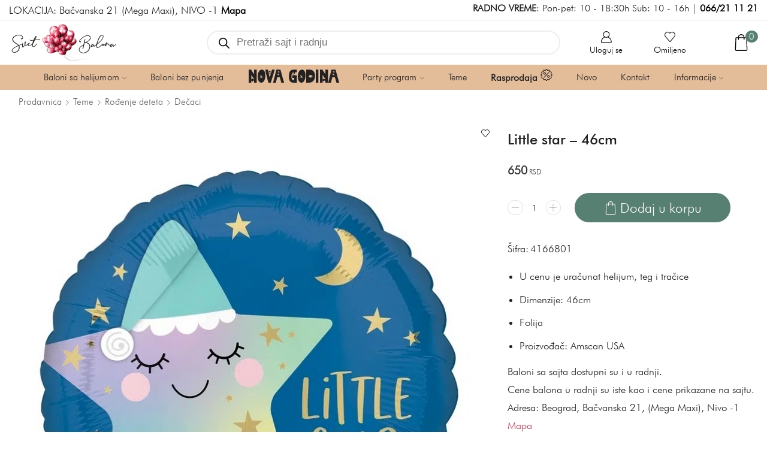

--- FILE ---
content_type: text/html; charset=UTF-8
request_url: https://www.svetbalona.com/prodavnica/balon-little-star/
body_size: 47863
content:

<!DOCTYPE html>
<html lang="sr-RS" prefix="og: https://ogp.me/ns#" >
<head>
	<meta charset="UTF-8" />
	<meta name="viewport" content="width=device-width, initial-scale=1.0, maximum-scale=1.0, user-scalable=0"/>
		<style>img:is([sizes="auto" i], [sizes^="auto," i]) { contain-intrinsic-size: 3000px 1500px }</style>
	
<!-- Google Tag Manager for WordPress by gtm4wp.com -->
<script data-cfasync="false" data-pagespeed-no-defer>
	var gtm4wp_datalayer_name = "dataLayer";
	var dataLayer = dataLayer || [];
	const gtm4wp_use_sku_instead = false;
	const gtm4wp_currency = 'RSD';
	const gtm4wp_product_per_impression = false;
	const gtm4wp_clear_ecommerce = false;
	const gtm4wp_datalayer_max_timeout = 2000;
</script>
<!-- End Google Tag Manager for WordPress by gtm4wp.com -->
<!-- Search Engine Optimization by Rank Math PRO - https://rankmath.com/ -->
<title>Little star - 46cm - Svet Balona</title>
<style>.flying-press-lazy-bg{background-image:none!important;}</style>


<meta name="description" content="U cenu je uračunat helijum, teg i tračice Dimenzije: 46cm Folija Proizvođač: Amscan USA [templatera id=&quot;2555&quot;]"/>
<meta name="robots" content="follow, index, max-snippet:-1, max-video-preview:-1, max-image-preview:large"/>
<link rel="canonical" href="https://www.svetbalona.com/prodavnica/balon-little-star/" />
<meta property="og:locale" content="sr_RS" />
<meta property="og:type" content="product" />
<meta property="og:title" content="Little star - 46cm - Svet Balona" />
<meta property="og:description" content="U cenu je uračunat helijum, teg i tračice Dimenzije: 46cm Folija Proizvođač: Amscan USA [templatera id=&quot;2555&quot;]" />
<meta property="og:url" content="https://www.svetbalona.com/prodavnica/balon-little-star/" />
<meta property="og:site_name" content="Svet Balona" />
<meta property="og:updated_time" content="2025-07-06T16:16:05+02:00" />
<meta property="og:image" content="https://www.svetbalona.com/wp-content/uploads/2021/11/balon-little-star-01.jpg" />
<meta property="og:image:secure_url" content="https://www.svetbalona.com/wp-content/uploads/2021/11/balon-little-star-01.jpg" />
<meta property="og:image:width" content="800" />
<meta property="og:image:height" content="800" />
<meta property="og:image:alt" content="Little star &#8211; 46cm" />
<meta property="og:image:type" content="image/jpeg" />
<meta property="product:brand" content="Amscan" />
<meta property="product:price:amount" content="650" />
<meta property="product:price:currency" content="RSD" />
<meta property="product:availability" content="instock" />
<meta property="product:retailer_item_id" content="4166801" />
<meta name="twitter:card" content="summary_large_image" />
<meta name="twitter:title" content="Little star - 46cm - Svet Balona" />
<meta name="twitter:description" content="U cenu je uračunat helijum, teg i tračice Dimenzije: 46cm Folija Proizvođač: Amscan USA [templatera id=&quot;2555&quot;]" />
<meta name="twitter:image" content="https://www.svetbalona.com/wp-content/uploads/2021/11/balon-little-star-01.jpg" />
<meta name="twitter:label1" content="Price" />
<meta name="twitter:data1" content="650 RSD" />
<meta name="twitter:label2" content="Availability" />
<meta name="twitter:data2" content="Na lageru" />
<script type="application/ld+json" class="rank-math-schema-pro">{"@context":"https://schema.org","@graph":[{"@type":"Place","@id":"https://www.svetbalona.com/#place","address":{"@type":"PostalAddress","streetAddress":"Ba\u010dvanska 21","addressLocality":"Beograd","postalCode":"11107","addressCountry":"Srbija"}},{"@type":"Organization","@id":"https://www.svetbalona.com/#organization","name":"Svet Balona","url":"https://www.svetbalona.com","email":"kontakt@svetbalona.com","address":{"@type":"PostalAddress","streetAddress":"Ba\u010dvanska 21","addressLocality":"Beograd","postalCode":"11107","addressCountry":"Srbija"},"logo":{"@type":"ImageObject","@id":"https://www.svetbalona.com/#logo","url":"https://www.svetbalona.com/wp-content/uploads/2020/09/logo-mob.png","contentUrl":"https://www.svetbalona.com/wp-content/uploads/2020/09/logo-mob.png","caption":"Svet Balona","inLanguage":"sr-RS","width":"155","height":"57"},"contactPoint":[{"@type":"ContactPoint","telephone":"066-21-11-21","contactType":"customer support"}],"location":{"@id":"https://www.svetbalona.com/#place"}},{"@type":"WebSite","@id":"https://www.svetbalona.com/#website","url":"https://www.svetbalona.com","name":"Svet Balona","publisher":{"@id":"https://www.svetbalona.com/#organization"},"inLanguage":"sr-RS"},{"@type":"ImageObject","@id":"https://www.svetbalona.com/wp-content/uploads/2021/11/balon-little-star-01.jpg","url":"https://www.svetbalona.com/wp-content/uploads/2021/11/balon-little-star-01.jpg","width":"800","height":"800","inLanguage":"sr-RS"},{"@type":"ItemPage","@id":"https://www.svetbalona.com/prodavnica/balon-little-star/#webpage","url":"https://www.svetbalona.com/prodavnica/balon-little-star/","name":"Little star - 46cm - Svet Balona","datePublished":"2021-12-01T20:47:02+01:00","dateModified":"2025-07-06T16:16:05+02:00","isPartOf":{"@id":"https://www.svetbalona.com/#website"},"primaryImageOfPage":{"@id":"https://www.svetbalona.com/wp-content/uploads/2021/11/balon-little-star-01.jpg"},"inLanguage":"sr-RS"},{"@type":"Product","brand":{"@type":"Brand","name":"Amscan"},"name":"Little star - 46cm - Svet Balona","description":"U cenu je ura\u010dunat helijum, teg i tra\u010dice Dimenzije: 46cm Folija Proizvo\u0111a\u010d: Amscan USA","sku":"4166801","category":"Specijalne prilike &gt; Ro\u0111enje deteta &gt; De\u010daci &gt; Pojedina\u010dni","mainEntityOfPage":{"@id":"https://www.svetbalona.com/prodavnica/balon-little-star/#webpage"},"image":[{"@type":"ImageObject","url":"https://www.svetbalona.com/wp-content/uploads/2021/11/balon-little-star-01.jpg","height":"800","width":"800"},{"@type":"ImageObject","url":"https://www.svetbalona.com/wp-content/uploads/2021/11/balon-little-star-02.jpg","height":"800","width":"800"}],"offers":{"@type":"Offer","price":"650","priceCurrency":"RSD","priceValidUntil":"2026-12-31","availability":"https://schema.org/InStock","itemCondition":"NewCondition","url":"https://www.svetbalona.com/prodavnica/balon-little-star/","seller":{"@type":"Organization","@id":"https://www.svetbalona.com/","name":"Svet Balona","url":"https://www.svetbalona.com","logo":"https://www.svetbalona.com/wp-content/uploads/2020/09/logo-mob.png"}},"@id":"https://www.svetbalona.com/prodavnica/balon-little-star/#richSnippet"}]}</script>
<!-- /Rank Math WordPress SEO plugin -->

<style id='classic-theme-styles-inline-css' type='text/css'>/*! This file is auto-generated */
.wp-block-button__link{color:#fff;background-color:#32373c;border-radius:9999px;box-shadow:none;text-decoration:none;padding:calc(.667em + 2px) calc(1.333em + 2px);font-size:1.125em}.wp-block-file__button{background:#32373c;color:#fff;text-decoration:none}</style>
<style id='global-styles-inline-css' type='text/css'>:root{--wp--preset--aspect-ratio--square: 1;--wp--preset--aspect-ratio--4-3: 4/3;--wp--preset--aspect-ratio--3-4: 3/4;--wp--preset--aspect-ratio--3-2: 3/2;--wp--preset--aspect-ratio--2-3: 2/3;--wp--preset--aspect-ratio--16-9: 16/9;--wp--preset--aspect-ratio--9-16: 9/16;--wp--preset--color--black: #000000;--wp--preset--color--cyan-bluish-gray: #abb8c3;--wp--preset--color--white: #ffffff;--wp--preset--color--pale-pink: #f78da7;--wp--preset--color--vivid-red: #cf2e2e;--wp--preset--color--luminous-vivid-orange: #ff6900;--wp--preset--color--luminous-vivid-amber: #fcb900;--wp--preset--color--light-green-cyan: #7bdcb5;--wp--preset--color--vivid-green-cyan: #00d084;--wp--preset--color--pale-cyan-blue: #8ed1fc;--wp--preset--color--vivid-cyan-blue: #0693e3;--wp--preset--color--vivid-purple: #9b51e0;--wp--preset--gradient--vivid-cyan-blue-to-vivid-purple: linear-gradient(135deg,rgba(6,147,227,1) 0%,rgb(155,81,224) 100%);--wp--preset--gradient--light-green-cyan-to-vivid-green-cyan: linear-gradient(135deg,rgb(122,220,180) 0%,rgb(0,208,130) 100%);--wp--preset--gradient--luminous-vivid-amber-to-luminous-vivid-orange: linear-gradient(135deg,rgba(252,185,0,1) 0%,rgba(255,105,0,1) 100%);--wp--preset--gradient--luminous-vivid-orange-to-vivid-red: linear-gradient(135deg,rgba(255,105,0,1) 0%,rgb(207,46,46) 100%);--wp--preset--gradient--very-light-gray-to-cyan-bluish-gray: linear-gradient(135deg,rgb(238,238,238) 0%,rgb(169,184,195) 100%);--wp--preset--gradient--cool-to-warm-spectrum: linear-gradient(135deg,rgb(74,234,220) 0%,rgb(151,120,209) 20%,rgb(207,42,186) 40%,rgb(238,44,130) 60%,rgb(251,105,98) 80%,rgb(254,248,76) 100%);--wp--preset--gradient--blush-light-purple: linear-gradient(135deg,rgb(255,206,236) 0%,rgb(152,150,240) 100%);--wp--preset--gradient--blush-bordeaux: linear-gradient(135deg,rgb(254,205,165) 0%,rgb(254,45,45) 50%,rgb(107,0,62) 100%);--wp--preset--gradient--luminous-dusk: linear-gradient(135deg,rgb(255,203,112) 0%,rgb(199,81,192) 50%,rgb(65,88,208) 100%);--wp--preset--gradient--pale-ocean: linear-gradient(135deg,rgb(255,245,203) 0%,rgb(182,227,212) 50%,rgb(51,167,181) 100%);--wp--preset--gradient--electric-grass: linear-gradient(135deg,rgb(202,248,128) 0%,rgb(113,206,126) 100%);--wp--preset--gradient--midnight: linear-gradient(135deg,rgb(2,3,129) 0%,rgb(40,116,252) 100%);--wp--preset--font-size--small: 13px;--wp--preset--font-size--medium: 20px;--wp--preset--font-size--large: 36px;--wp--preset--font-size--x-large: 42px;--wp--preset--spacing--20: 0.44rem;--wp--preset--spacing--30: 0.67rem;--wp--preset--spacing--40: 1rem;--wp--preset--spacing--50: 1.5rem;--wp--preset--spacing--60: 2.25rem;--wp--preset--spacing--70: 3.38rem;--wp--preset--spacing--80: 5.06rem;--wp--preset--shadow--natural: 6px 6px 9px rgba(0, 0, 0, 0.2);--wp--preset--shadow--deep: 12px 12px 50px rgba(0, 0, 0, 0.4);--wp--preset--shadow--sharp: 6px 6px 0px rgba(0, 0, 0, 0.2);--wp--preset--shadow--outlined: 6px 6px 0px -3px rgba(255, 255, 255, 1), 6px 6px rgba(0, 0, 0, 1);--wp--preset--shadow--crisp: 6px 6px 0px rgba(0, 0, 0, 1);}:where(.is-layout-flex){gap: 0.5em;}:where(.is-layout-grid){gap: 0.5em;}body .is-layout-flex{display: flex;}.is-layout-flex{flex-wrap: wrap;align-items: center;}.is-layout-flex > :is(*, div){margin: 0;}body .is-layout-grid{display: grid;}.is-layout-grid > :is(*, div){margin: 0;}:where(.wp-block-columns.is-layout-flex){gap: 2em;}:where(.wp-block-columns.is-layout-grid){gap: 2em;}:where(.wp-block-post-template.is-layout-flex){gap: 1.25em;}:where(.wp-block-post-template.is-layout-grid){gap: 1.25em;}.has-black-color{color: var(--wp--preset--color--black) !important;}.has-cyan-bluish-gray-color{color: var(--wp--preset--color--cyan-bluish-gray) !important;}.has-white-color{color: var(--wp--preset--color--white) !important;}.has-pale-pink-color{color: var(--wp--preset--color--pale-pink) !important;}.has-vivid-red-color{color: var(--wp--preset--color--vivid-red) !important;}.has-luminous-vivid-orange-color{color: var(--wp--preset--color--luminous-vivid-orange) !important;}.has-luminous-vivid-amber-color{color: var(--wp--preset--color--luminous-vivid-amber) !important;}.has-light-green-cyan-color{color: var(--wp--preset--color--light-green-cyan) !important;}.has-vivid-green-cyan-color{color: var(--wp--preset--color--vivid-green-cyan) !important;}.has-pale-cyan-blue-color{color: var(--wp--preset--color--pale-cyan-blue) !important;}.has-vivid-cyan-blue-color{color: var(--wp--preset--color--vivid-cyan-blue) !important;}.has-vivid-purple-color{color: var(--wp--preset--color--vivid-purple) !important;}.has-black-background-color{background-color: var(--wp--preset--color--black) !important;}.has-cyan-bluish-gray-background-color{background-color: var(--wp--preset--color--cyan-bluish-gray) !important;}.has-white-background-color{background-color: var(--wp--preset--color--white) !important;}.has-pale-pink-background-color{background-color: var(--wp--preset--color--pale-pink) !important;}.has-vivid-red-background-color{background-color: var(--wp--preset--color--vivid-red) !important;}.has-luminous-vivid-orange-background-color{background-color: var(--wp--preset--color--luminous-vivid-orange) !important;}.has-luminous-vivid-amber-background-color{background-color: var(--wp--preset--color--luminous-vivid-amber) !important;}.has-light-green-cyan-background-color{background-color: var(--wp--preset--color--light-green-cyan) !important;}.has-vivid-green-cyan-background-color{background-color: var(--wp--preset--color--vivid-green-cyan) !important;}.has-pale-cyan-blue-background-color{background-color: var(--wp--preset--color--pale-cyan-blue) !important;}.has-vivid-cyan-blue-background-color{background-color: var(--wp--preset--color--vivid-cyan-blue) !important;}.has-vivid-purple-background-color{background-color: var(--wp--preset--color--vivid-purple) !important;}.has-black-border-color{border-color: var(--wp--preset--color--black) !important;}.has-cyan-bluish-gray-border-color{border-color: var(--wp--preset--color--cyan-bluish-gray) !important;}.has-white-border-color{border-color: var(--wp--preset--color--white) !important;}.has-pale-pink-border-color{border-color: var(--wp--preset--color--pale-pink) !important;}.has-vivid-red-border-color{border-color: var(--wp--preset--color--vivid-red) !important;}.has-luminous-vivid-orange-border-color{border-color: var(--wp--preset--color--luminous-vivid-orange) !important;}.has-luminous-vivid-amber-border-color{border-color: var(--wp--preset--color--luminous-vivid-amber) !important;}.has-light-green-cyan-border-color{border-color: var(--wp--preset--color--light-green-cyan) !important;}.has-vivid-green-cyan-border-color{border-color: var(--wp--preset--color--vivid-green-cyan) !important;}.has-pale-cyan-blue-border-color{border-color: var(--wp--preset--color--pale-cyan-blue) !important;}.has-vivid-cyan-blue-border-color{border-color: var(--wp--preset--color--vivid-cyan-blue) !important;}.has-vivid-purple-border-color{border-color: var(--wp--preset--color--vivid-purple) !important;}.has-vivid-cyan-blue-to-vivid-purple-gradient-background{background: var(--wp--preset--gradient--vivid-cyan-blue-to-vivid-purple) !important;}.has-light-green-cyan-to-vivid-green-cyan-gradient-background{background: var(--wp--preset--gradient--light-green-cyan-to-vivid-green-cyan) !important;}.has-luminous-vivid-amber-to-luminous-vivid-orange-gradient-background{background: var(--wp--preset--gradient--luminous-vivid-amber-to-luminous-vivid-orange) !important;}.has-luminous-vivid-orange-to-vivid-red-gradient-background{background: var(--wp--preset--gradient--luminous-vivid-orange-to-vivid-red) !important;}.has-very-light-gray-to-cyan-bluish-gray-gradient-background{background: var(--wp--preset--gradient--very-light-gray-to-cyan-bluish-gray) !important;}.has-cool-to-warm-spectrum-gradient-background{background: var(--wp--preset--gradient--cool-to-warm-spectrum) !important;}.has-blush-light-purple-gradient-background{background: var(--wp--preset--gradient--blush-light-purple) !important;}.has-blush-bordeaux-gradient-background{background: var(--wp--preset--gradient--blush-bordeaux) !important;}.has-luminous-dusk-gradient-background{background: var(--wp--preset--gradient--luminous-dusk) !important;}.has-pale-ocean-gradient-background{background: var(--wp--preset--gradient--pale-ocean) !important;}.has-electric-grass-gradient-background{background: var(--wp--preset--gradient--electric-grass) !important;}.has-midnight-gradient-background{background: var(--wp--preset--gradient--midnight) !important;}.has-small-font-size{font-size: var(--wp--preset--font-size--small) !important;}.has-medium-font-size{font-size: var(--wp--preset--font-size--medium) !important;}.has-large-font-size{font-size: var(--wp--preset--font-size--large) !important;}.has-x-large-font-size{font-size: var(--wp--preset--font-size--x-large) !important;}
:where(.wp-block-post-template.is-layout-flex){gap: 1.25em;}:where(.wp-block-post-template.is-layout-grid){gap: 1.25em;}
:where(.wp-block-columns.is-layout-flex){gap: 2em;}:where(.wp-block-columns.is-layout-grid){gap: 2em;}
:root :where(.wp-block-pullquote){font-size: 1.5em;line-height: 1.6;}</style>
<link rel='stylesheet' id='cbss-swiper-css' href="https://www.svetbalona.com/wp-content/cache/flying-press/swiper-bundle.min.css" type='text/css' media='all'  data-origin-href="https://unpkg.com/swiper/swiper-bundle.min.css?ver=6.8.3"/>
<link rel='stylesheet' id='cbss-style-css' href='https://www.svetbalona.com/wp-content/cache/flying-press/0959de0a380d.style.css' type='text/css' media='all' />
<style id='woocommerce-inline-inline-css' type='text/css'>.woocommerce form .form-row .required { visibility: hidden; }</style>
<link rel='stylesheet' id='yith_wcbm_badge_style-css' href='https://www.svetbalona.com/wp-content/cache/flying-press/f336b80acec8.frontend.css' type='text/css' media='all' />
<style id='yith_wcbm_badge_style-inline-css' type='text/css'>.yith-wcbm-badge.yith-wcbm-badge-text.yith-wcbm-badge-68678 {
				top: 0; left: 0; 
				opacity: 100%;
				
				margin: 10px 0px 0px 10px;
				padding: px px px px;
				background-color:#cc5f78; border-radius: 10px 10px 10px 10px; width:100px; height:28px;
			}.yith-wcbm-badge.yith-wcbm-badge-text.yith-wcbm-badge-76194 {
				top: auto; right: auto; bottom: 0px; left: 0px;
				opacity: 100%;
				
				margin: 0px 0px 0px 0px;
				padding: 0px 0px 0px 0px;
				background-color:#c0556e; border-radius: 0px 12px 0px 0px; width:136px; height:38px;
			}@media only screen and (max-width: 768px) {
							.yith-wcbm-badge.yith-wcbm-badge-text.yith-wcbm-badge-76194{ 
							-ms-transform:  scale(0.7); -webkit-transform:  scale(0.7); transform:  scale(0.7);
							}
						}
				.yith-wcbm-badge.yith-wcbm-badge-css.yith-wcbm-badge-78482 {
				top: 0; left: 0; 
				opacity: 100%;
				
				-ms-transform:  rotatex( 180deg ) rotatez( 180deg ); 
				-webkit-transform:  rotatex( 180deg ) rotatez( 180deg ); 
				transform:  rotatex( 180deg ) rotatez( 180deg );
				margin: 0px 0px 0px 0px;
				padding: 0px 0px 0px 0px;
				
			}.yith-wcbm-badge.yith-wcbm-badge-advanced.yith-wcbm-badge-68524 {
				top: 0; right: 0; 
				opacity: 85%;
				
				margin: 0px 0px 0px 0px;
				padding: 0px 0px 0px 0px;
				
			}@media only screen and (max-width: 768px) {
							.yith-wcbm-badge.yith-wcbm-badge-advanced.yith-wcbm-badge-68524{ 
							-ms-transform:  scale(0.6); -webkit-transform:  scale(0.6); transform:  scale(0.6);
							}
						}
				.yith-wcbm-badge.yith-wcbm-badge-text.yith-wcbm-badge-68735 {
				top: 0; left: 0; 
				opacity: 100%;
				
				margin: 10px 0px 0px 10px;
				padding: px px px px;
				background-color:#cc5f78; border-radius: 10px 10px 10px 10px; width:135px; height:26px;
			}.yith-wcbm-badge.yith-wcbm-badge-text.yith-wcbm-badge-68652 {
				top: 0; left: 0; 
				opacity: 100%;
				
				margin: 0px 0px 0px 0px;
				padding: 0px 0px 0px 0px;
				background-color:#577f72; border-radius: 0px 0px 10px 0px; width:100px; height:25px;
			}@media only screen and (max-width: 768px) {
							.yith-wcbm-badge.yith-wcbm-badge-text.yith-wcbm-badge-68652{ 
							-ms-transform:  scale(0.7); -webkit-transform:  scale(0.7); transform:  scale(0.7);
							}
						}
				.yith-wcbm-badge.yith-wcbm-badge-text.yith-wcbm-badge-74756 {
				top: 0; right: 0; 
				opacity: 100%;
				
				margin: 0px 0px 0px 0px;
				padding: 0px 0px 0px 0px;
				background-color:#a072ce; border-radius: 0px 0px 0px 10px; width:100px; height:25px;
			}@media only screen and (max-width: 768px) {
							.yith-wcbm-badge.yith-wcbm-badge-text.yith-wcbm-badge-74756{ 
							-ms-transform:  scale(0.7); -webkit-transform:  scale(0.7); transform:  scale(0.7);
							}
						}</style>
<link rel='stylesheet' id='yith-gfont-open-sans-css' href='https://www.svetbalona.com/wp-content/cache/flying-press/fe44caaa2d6b.style.css' type='text/css' media='all' />
<link rel='stylesheet' id='brands-styles-css' href='https://www.svetbalona.com/wp-content/cache/flying-press/48d56016b20f.brands.css' type='text/css' media='all' />
<link rel='stylesheet' id='dgwt-wcas-style-css' href='https://www.svetbalona.com/wp-content/cache/flying-press/31794a85efcd.style.min.css' type='text/css' media='all' />
<link rel='stylesheet' id='swiper-css' href='https://www.svetbalona.com/wp-content/cache/flying-press/a2431bc290cf.swiper.min.css' type='text/css' media='all' />
<link rel='stylesheet' id='fbt-style-css' href='https://www.svetbalona.com/wp-content/cache/flying-press/611d32749813.fbt-style.css' type='text/css' media='all' />
<link rel='stylesheet' id='fbt-custom-css' href='https://www.svetbalona.com/wp-content/cache/flying-press/a5bdc7a8611c.fbt-custom.css' type='text/css' media='all' />
<link rel='stylesheet' id='etheme-parent-style-css' href='https://www.svetbalona.com/wp-content/cache/flying-press/97d25a4eef0a.xstore.css' type='text/css' media='all' />
<link rel='stylesheet' id='etheme-wpb-style-css' href='https://www.svetbalona.com/wp-content/cache/flying-press/2a1257fe045e.wpb.css' type='text/css' media='all' />
<link rel='stylesheet' id='js_composer_front-css' href='https://www.svetbalona.com/wp-content/cache/flying-press/daf01a50425f.js_composer.min.css' type='text/css' media='all' />
<link rel='stylesheet' id='etheme-general-all-style-css' href='https://www.svetbalona.com/wp-content/cache/flying-press/832acbb9116b.general-all.css' type='text/css' media='all' />
<link rel='stylesheet' id='elementor-frontend-css' href='https://www.svetbalona.com/wp-content/cache/flying-press/c4cab6ce02bf.frontend.min.css' type='text/css' media='all' />
<link rel='stylesheet' id='etheme-elementor-all-widgets-style-css' href='https://www.svetbalona.com/wp-content/cache/flying-press/d8fb015f63ab.elementor-all-widgets.css' type='text/css' media='all' />
<link rel='stylesheet' id='etheme-woocommerce-all-style-css' href='https://www.svetbalona.com/wp-content/cache/flying-press/9c521a14e991.woocommerce-all.css' type='text/css' media='all' />
<link rel='stylesheet' id='etheme-single-product-builder-css' href='https://www.svetbalona.com/wp-content/cache/flying-press/59b892179ae2.single-product-builder.css' type='text/css' media='all' />
<style id='xstore-icons-font-inline-css' type='text/css'>@font-face{font-display:swap;
				  font-family: 'xstore-icons';
				  src:
				    url('https://www.svetbalona.com/wp-content/themes/xstore/fonts/xstore-icons-light.ttf') format('truetype'),
				    url('https://www.svetbalona.com/wp-content/themes/xstore/fonts/xstore-icons-light.woff2') format('woff2'),
				    url('https://www.svetbalona.com/wp-content/themes/xstore/fonts/xstore-icons-light.woff') format('woff'),
				    url('https://www.svetbalona.com/wp-content/themes/xstore/fonts/xstore-icons-light.svg#xstore-icons') format('svg');
				  font-weight: normal;
				  font-style: normal;
				  
				}</style>
<link rel='stylesheet' id='etheme-header-contacts-css' href='https://www.svetbalona.com/wp-content/cache/flying-press/020eb9eb73af.contacts.css' type='text/css' media='all' />
<link rel='stylesheet' id='etheme-header-menu-css' href='https://www.svetbalona.com/wp-content/cache/flying-press/ae7f39afad0f.menu.css' type='text/css' media='all' />
<link rel='stylesheet' id='xstore-kirki-styles-css' href='https://www.svetbalona.com/wp-content/cache/flying-press/492e97522207.kirki-styles.css' type='text/css' media='all' />
<link rel='stylesheet' id='cwginstock_frontend_css-css' href='https://www.svetbalona.com/wp-content/cache/flying-press/833dc2d6f53f.frontend.min.css' type='text/css' media='' />
<style id='cwginstock_frontend_css-inline-css' type='text/css'>.products .outofstock .button {display: none; }</style>
<link rel='stylesheet' id='cwginstock_bootstrap-css' href='https://www.svetbalona.com/wp-content/cache/flying-press/6c4a05836b5e.bootstrap.min.css' type='text/css' media='' />
<link rel='stylesheet' id='child-style-css' href='https://www.svetbalona.com/wp-content/cache/flying-press/99da6749e7e9.style.css' type='text/css' media='all' />
<script type="text/javascript" src="https://www.svetbalona.com/wp-includes/js/jquery/jquery.min.js?ver=826eb77e86b0" id="jquery-core-js"></script>
<script type="text/javascript" src="https://www.svetbalona.com/wp-content/plugins/woocommerce/assets/js/jquery-blockui/jquery.blockUI.min.js?ver=ef56117d1bb5" id="wc-jquery-blockui-js" data-wp-strategy="defer"></script>
<script type="text/javascript" id="wc-add-to-cart-js-extra">
/* <![CDATA[ */
var wc_add_to_cart_params = {"ajax_url":"\/wp-admin\/admin-ajax.php","wc_ajax_url":"\/?wc-ajax=%%endpoint%%","i18n_view_cart":"Pogledaj korpu","cart_url":"https:\/\/www.svetbalona.com\/korpa\/","is_cart":"","cart_redirect_after_add":"no"};
/* ]]> */
</script>
<script type="text/javascript" src="https://www.svetbalona.com/wp-content/plugins/woocommerce/assets/js/frontend/add-to-cart.min.js?ver=d287805a49a1" id="wc-add-to-cart-js" data-wp-strategy="defer"></script>
<script type="text/javascript" src="https://www.svetbalona.com/wp-content/plugins/woocommerce/assets/js/zoom/jquery.zoom.min.js?ver=ba87701f6d84" id="wc-zoom-js" defer="defer" data-wp-strategy="defer"></script>
<script type="text/javascript" id="wc-single-product-js-extra">
/* <![CDATA[ */
var wc_single_product_params = {"i18n_required_rating_text":"Ocenite","i18n_rating_options":["1 od 5 zvezdica","2 od 5 zvezdica","3 od 5 zvezdica","4 od 5 zvezdica","5 od 5 zvezdica"],"i18n_product_gallery_trigger_text":"Pogledajte galeriju slika preko celog ekrana","review_rating_required":"yes","flexslider":{"rtl":false,"animation":"slide","smoothHeight":true,"directionNav":false,"controlNav":"thumbnails","slideshow":false,"animationSpeed":500,"animationLoop":false,"allowOneSlide":false},"zoom_enabled":"1","zoom_options":[],"photoswipe_enabled":"","photoswipe_options":{"shareEl":false,"closeOnScroll":false,"history":false,"hideAnimationDuration":0,"showAnimationDuration":0},"flexslider_enabled":""};
/* ]]> */
</script>
<script type="text/javascript" src="https://www.svetbalona.com/wp-content/plugins/woocommerce/assets/js/frontend/single-product.min.js?ver=3277cd28cf37" id="wc-single-product-js" defer="defer" data-wp-strategy="defer"></script>
<script type="text/javascript" src="https://www.svetbalona.com/wp-content/plugins/woocommerce/assets/js/js-cookie/js.cookie.min.js?ver=691a1e43450e" id="wc-js-cookie-js" data-wp-strategy="defer"></script>
<script type="text/javascript" id="woocommerce-js-extra">
/* <![CDATA[ */
var woocommerce_params = {"ajax_url":"\/wp-admin\/admin-ajax.php","wc_ajax_url":"\/?wc-ajax=%%endpoint%%","i18n_password_show":"Prika\u017ei lozinku","i18n_password_hide":"Sakrij lozinku"};
/* ]]> */
</script>
<script type="text/javascript" src="https://www.svetbalona.com/wp-content/plugins/woocommerce/assets/js/frontend/woocommerce.min.js?ver=69718a71ff04" id="woocommerce-js" defer="defer" data-wp-strategy="defer"></script>
<script type="text/javascript" src="https://www.svetbalona.com/wp-content/plugins/js_composer/assets/js/vendors/woocommerce-add-to-cart.js?ver=4ad474e3e347" id="vc_woocommerce-add-to-cart-js-js"></script>
<script></script><link rel="https://api.w.org/" href="https://www.svetbalona.com/wp-json/" /><link rel="alternate" title="JSON" type="application/json" href="https://www.svetbalona.com/wp-json/wp/v2/product/7774" /><link rel="EditURI" type="application/rsd+xml" title="RSD" href="https://www.svetbalona.com/xmlrpc.php?rsd" />
<meta name="generator" content="WordPress 6.8.3" />
<link rel='shortlink' href='https://www.svetbalona.com/?p=7774' />
<meta name="viewport" content="width=device-width, initial-scale=1">

<!-- Google Tag Manager for WordPress by gtm4wp.com -->
<!-- GTM Container placement set to footer -->
<script data-cfasync="false" data-pagespeed-no-defer type="text/javascript">
	var dataLayer_content = {"visitorLoginState":"logged-out","visitorEmail":"","visitorEmailHash":"","visitorUsername":"","pagePostType":"product","pagePostType2":"single-product","pagePostAuthor":"Admin","customerTotalOrders":0,"customerTotalOrderValue":0,"customerFirstName":"","customerLastName":"","customerBillingFirstName":"","customerBillingLastName":"","customerBillingCompany":"","customerBillingAddress1":"","customerBillingAddress2":"","customerBillingCity":"","customerBillingState":"","customerBillingPostcode":"","customerBillingCountry":"","customerBillingEmail":"","customerBillingEmailHash":"","customerBillingPhone":"","customerShippingFirstName":"","customerShippingLastName":"","customerShippingCompany":"","customerShippingAddress1":"","customerShippingAddress2":"","customerShippingCity":"","customerShippingState":"","customerShippingPostcode":"","customerShippingCountry":"","cartContent":{"totals":{"applied_coupons":[],"discount_total":0,"subtotal":0,"total":0},"items":[]},"productRatingCounts":[],"productAverageRating":0,"productReviewCount":0,"productType":"simple","productIsVariable":0};
	dataLayer.push( dataLayer_content );
</script>
<script data-cfasync="false" data-pagespeed-no-defer type="text/javascript">
(function(w,d,s,l,i){w[l]=w[l]||[];w[l].push({'gtm.start':
new Date().getTime(),event:'gtm.js'});var f=d.getElementsByTagName(s)[0],
j=d.createElement(s),dl=l!='dataLayer'?'&l='+l:'';j.async=true;j.src=
'//www.googletagmanager.com/gtm.js?id='+i+dl;f.parentNode.insertBefore(j,f);
})(window,document,'script','dataLayer','GTM-THST4M3');
</script>
<!-- End Google Tag Manager for WordPress by gtm4wp.com -->		<style>.dgwt-wcas-ico-magnifier,.dgwt-wcas-ico-magnifier-handler{max-width:20px}.dgwt-wcas-search-wrapp .dgwt-wcas-sf-wrapp input[type=search].dgwt-wcas-search-input,.dgwt-wcas-search-wrapp .dgwt-wcas-sf-wrapp input[type=search].dgwt-wcas-search-input:hover,.dgwt-wcas-search-wrapp .dgwt-wcas-sf-wrapp input[type=search].dgwt-wcas-search-input:focus{background-color:#fff;border-color:#eee}</style>
			<style>.et_b_header-search > form {
			display: none;
		}
		.et_b_header-search .dgwt-wcas-search-wrapp {
			color: currentColor;
		}
		.header-wrapper .dgwt-wcas-search-wrapp {
			max-width: none;
		}
		.et_b_header-search .dgwt-wcas-ico-magnifier-handler {
			max-width: 18px;
			width: 1.5em !important;
			height: 1.5em !important;
		}</style>
				<link rel="prefetch" as="font" href="https://www.svetbalona.com/wp-content/themes/xstore/fonts/xstore-icons-light.woff?v=9.6.2" type="font/woff">
					<link rel="prefetch" as="font" href="https://www.svetbalona.com/wp-content/themes/xstore/fonts/xstore-icons-light.woff2?v=9.6.2" type="font/woff2">
			<noscript><style>.woocommerce-product-gallery{ opacity: 1 !important; }</style></noscript>
	<meta name="generator" content="Elementor 3.33.2; features: e_font_icon_svg, additional_custom_breakpoints; settings: css_print_method-external, google_font-enabled, font_display-swap">
<meta name="generator" content="Powered by WPBakery Page Builder - drag and drop page builder for WordPress."/>
<!-- Hotjar Tracking Code for https://www.svetbalona.com/ -->
<script>
    (function(h,o,t,j,a,r){
        h.hj=h.hj||function(){(h.hj.q=h.hj.q||[]).push(arguments)};
        h._hjSettings={hjid:829455,hjsv:6};
        a=o.getElementsByTagName('head')[0];
        r=o.createElement('script');r.async=1;
        r.src=t+h._hjSettings.hjid+j+h._hjSettings.hjsv;
        a.appendChild(r);
    })(window,document,'https://static.hotjar.com/c/hotjar-','.js?sv=');
</script><link rel="icon" href="https://www.svetbalona.com/wp-content/uploads/2018/05/cropped-svet-balona-favicon-2-32x32.png" sizes="32x32" />
<link rel="icon" href="https://www.svetbalona.com/wp-content/uploads/2018/05/cropped-svet-balona-favicon-2-192x192.png" sizes="192x192" />
<link rel="apple-touch-icon" href="https://www.svetbalona.com/wp-content/uploads/2018/05/cropped-svet-balona-favicon-2-180x180.png" />
<meta name="msapplication-TileImage" content="https://www.svetbalona.com/wp-content/uploads/2018/05/cropped-svet-balona-favicon-2-270x270.png" />
    <style id="fbt-no-scroll-recent">.fbt-recent, .fbt-recent .fbt-carousel, .fbt-recent .products, .fbt-recent .fbt-list { overflow: visible !important; white-space: normal !important; }
      .fbt-recent .fbt-track { transform: none !important; }
      .fbt-recent .fbt-items { display: flex; flex-wrap: wrap; gap: 12px; }
      .fbt-recent .fbt-item { flex: 0 0 calc(25% - 12px); }
      @media (max-width: 900px) { .fbt-recent .fbt-item { flex-basis: calc(33.333% - 12px); } }
      @media (max-width: 600px) { .fbt-recent .fbt-item { flex-basis: calc(50% - 12px); } }</style>
    		<style type="text/css" id="wp-custom-css">.header-mobile-menu .menu .type-img.position-right-center img {
    margin-left: 0px;
}

.header-mobile-menu .menu .type-img.position-right-center {
    color: #000;
}

img.attachment-thumb.size-thumb.perfmatters-lazy.entered.pmloaded {
    max-width: 12%;
}

.et_element .mini-cart-buttons .wc-forward:not(.btn-checkout) {
	border: 2px solid #8CA597;
}

.page-heading.bc-type-left2 .title {
    font-size: 20px;
    line-height: 20px;
    color: #000;
    font-weight: 700;
    text-transform: uppercase !important;
}

.stock.step-3 {
    display: none !important;
}

p.vc_custom_heading {
    font-weight: 500 !important;
}

h3.vc_custom_heading {
    font-weight: 600 !important;
}

.term-1472 h2.banner-title, .term-1471 h2.banner-title, .term-1477 h2.banner-title, .term-1476 h2.banner-title, .term-1474 h2.banner-title, .term-1475 h2.banner-title, .term-1473 h2.banner-title, .term-1320 h2.banner-title, .term-806 h2.banner-title, .term-1489 h2.banner-title, .term-1657 h2.banner-title, .term-1656 h2.banner-title, .term-1658 h2.banner-title {
    color: rgba(233,203,198,0.40);
}

.term-1620 h2.banner-title {
    color: rgb(80,79,86,0.60);
}
.term-1616 h2.banner-title, .term-1534 h2.banner-title {
    color: rgb(226,205,212,0.60)
}


.term-778 h2.banner-title, .term-766 h2.banner-title, .term-1442 h2.banner-title {
    color: rgba(154,179,201,0.40);
}

.term-1443 h2.banner-title, .term-1300 h2.banner-title  {
    color: rgba(188,188,188,0.40);
}

.term-1070 h2.banner-title  {
    color: rgba(160,183,130,0.4);
}

.term-1244 h2.banner-title, .term-1323 h2.banner-title, .term-1255 h2.banner-title, .term-1295 h2.banner-title, .term-1484 h2.banner-title, .term-1500 h2.banner-title, .term-1256 h2.banner-title, .term-1258 h2.banner-title, .term-1261 h2.banner-title, .term-1259 h2.banner-title, .term-1260 h2.banner-title, .term-1257 h2.banner-title, .term-1594 h2.banner-title, .term-1608 h2.banner-title, .term-1645 h2.banner-title, .term-1667 h2.banner-title, .term-1757 h2.banner-title     {
    color: rgba(221,113,113,0.6);
}

.term-1318 h2.banner-title, .term-769 h2.banner-title, .term-1392 h2.banner-title, .term-1133 h2.banner-title, .term-1521 h2.banner-title, .term-1756 h2.banner-title {
    color: rgba(5,133,82,0.4);
}

.term-1296 h2.banner-title, .term-1232 h2.banner-title, .term-1498 h2.banner-title  {
    color: rgba(42,87,130,0.4);
}

.term-1231 h2.banner-title, .term-1247 h2.banner-title, .term-1367 h2.banner-title, .term-1438 h2.banner-title, .term-1481 h2.banner-title, .term-767 h2.banner-title, .term-1440 h2.banner-title, .term-771 h2.banner-title, .term-1485 h2.banner-title, .term-1665 h2.banner-title  {
    color: rgba(232,180,195,0.4);
}

.term-1439 h2.banner-title, .term-1083 h2.banner-title, .term-1039 h2.banner-title, .term-659 h2.banner-title, .term-1627 h2.banner-title   {
    color: rgba(158,143,183,0.4);
}

.term-1288 h2.banner-title, .term-765 h2.banner-title, .term-965 h2.banner-title, .term-1502 h2.banner-title, .term-1506 h2.banner-title, .term-1607 h2.banner-title, .term-1669 h2.banner-title  {
    color: rgba(64,126,111,0.4);
}


.term-1504 h2.banner-title  {
  color: rgba(57,135,85,0.4);
}

.term-1173 h2.banner-title  {
  color: rgba(227,188,154,0.4);
}

.term-1088 h2.banner-title, .term-775 h2.banner-title, .term-1037 h2.banner-title, .term-1611 h2.banner-title  {
    color: rgba(224,224,143,0.4);
}

.term-1134 h2.banner-title, .term-1359 h2.banner-title, .term-834 h2.banner-title, .term-1499 h2.banner-title  {
    color: rgba(218,182,100,0.4);
}

.term-773 h2.banner-title  {
    color: rgba(225,185,102,0.4);
}

.term-1360 h2.banner-title  {
    color: rgba(48,57,82,0.4);
}

.term-1301 h2.banner-title, .term-1225 h2.banner-title, .term-1441 h2.banner-title, .term-770 h2.banner-title, .term-1653 h2.banner-title, .term-1666 h2.banner-title  {
    color: rgba(33,155,214,0.4);
}

.term-1224 h2.banner-title, .term-1229 h2.banner-title, .term-1670 h2.banner-title  {
    color: rgba(122,199,202,0.4);
}

.term-812 h2.banner-title, .term-1671 h2.banner-title, .term-1670 h2.banner-title  {
    color: rgba(201,64,123,0.4);
} 

.term-1008 h2.banner-title, .term-1290 h2.banner-title, .term-1503 h2.banner-title  {
    color: rgba(27,77,129,0.4);
}

.term-772 h2.banner-title, .term-1233 h2.banner-title, .term-1482 h2.banner-title, .term-1483 h2.banner-title, .term-1228 h2.banner-title, .term-1381 h2.banner-title, .term-1325 h2.banner-title, .term-1226 h2.banner-title, .term-1353 h2.banner-title, .term-1383 h2.banner-title, .term-1631 h2.banner-title      {
    color: rgba(170,139,100,0.4);
}

.term-1627 h2.banner-title      {
    font-size: 70px;
}

.term-1061 h2.banner-title      {
    color: rgba(87,127,114,0.4);
}

.term-1172 h2.banner-title      {
    color: rgba(135,86,92,0.4);
}


.term-1227 h2.banner-title, .term-1230 h2.banner-title, .term-1497 h2.banner-title  {
    color: rgba(190,140,119,0.4);
}


.footer p a {
	font-weight:300 !important;
}

div.accordion-title.opened-parent.et-opened.opened {
    display: none;
}


.eapps-instagram-feed-posts-item:hover.eapps-instagram-feed-posts-item-template-tile .eapps-instagram-feed-posts-item-image {
    filter: opacity(0.8) !important;
}

.menu-static-block.nav-sublist-dropdown {
    left: 50% !important;
    transform: translateX(-50%) !important;
    margin: 0 !important;
    animation: et-fadeIn .3s ease !important;
    display: block;
    opacity: 0;
    visibility: hidden;
    transition: all .2s ease-in-out;
}
.item-design-mega-menu {
    position: static;
}
.item-design-mega-menu:hover .menu-static-block.nav-sublist-dropdown {
    opacity: 1;
    visibility: visible;
}

.nav-sublist-dropdown .block-container>.vc_row {
    box-shadow: 0 0 2px #ddd !important;
    border-radius: 8px !important;
}

 .et-mini-content-head {
margin:0 -10px 0px;
}

.cart-type2 .et_b-icon:first-child:not(:last-child) + .et-element-label {
display:none;
}

.mobile-header-wrapper .et_b_header-search.et_element-top-level .search-button svg {
    width: 1em;
    height: 1em;
}


@media (max-width: 480px) {
p {
    margin-bottom: 0rem !important;
}}

.isb_sale_badge {
    font-family: "futura light bt" !important; 
	padding: 3px 10px;
}

.isb_sk_creative:before, .isb_sk_creative:after {
    border-color: #CCAE62 !important;
}

.isb_sk_creative {
    fill: #CCAE62 !important;
    background-color: #CCAE62 !important;
    outline-color: #CCAE62 !important;
    color: #fff;
}


.footer.text-color-light .widget-title {
    color: #fff;
    border: none !important;
    font-size: 27px !important;
	text-transform: none;
	margin-bottom: 20px
}

.footer .widget-title {
padding-bottom: 0px !important;
}

@media only screen and (max-width: 600px) {
.footer .footer-widget {
    margin-bottom: 3em;
	}}


.top-bar.topbar-color-dark {
    border-bottom: 1px solid #eee !important;
}

.topbar-widget.etheme_widget_socials .widget-title {
    font-size: 20px !important;
    font-weight: 600 !important;
}

.widget_product_categories.sidebar-widget ul li > ul.children li > a, .sidebar-widget ul li > ul.children li > a  {
    padding-left: 1px;
}

.product-content {
	margin-top:35px;
}

.stock.step-3 {
	color:green;
}

.page-heading .title {
	text-transform:none !important;
}

.product_list_widget .buttons a {
	padding:.7rem 1.7rem;
	font-size:20px;
}

.term-1146 input.cwg_popup_submit, .term-880 input.cwg_popup_submit, .term-878 input.cwg_popup_submit, .term-569 input.cwg_popup_submit, .term-879 input.cwg_popup_submit, .term-1672 input.cwg_popup_submit, .term-1673 input.cwg_popup_submit, .term-1674 input.cwg_popup_submit, .term-1675 input.cwg_popup_submit, .term-1676 input.cwg_popup_submit, .term-1677 input.cwg_popup_submit, .term-1678 input.cwg_popup_submit, .term-1679 input.cwg_popup_submit, .term-1680 input.cwg_popup_submit, .term-1681 input.cwg_popup_submit, .term-1682 input.cwg_popup_submit, .term-1683 input.cwg_popup_submit, .term-1684 input.cwg_popup_submit, .term-1685 input.cwg_popup_submit, .term-1686 input.cwg_popup_submit {
    border: 2px solid black !important;
    font-weight: 700;
    line-height: 1.3;
}

.term-1146 input.cwg_popup_submit:hover, .term-880 input.cwg_popup_submit:hover, .term-878 input.cwg_popup_submit:hover, .term-569 input.cwg_popup_submit:hover, .term-879 input.cwg_popup_submit:hover, .term-1672 input.cwg_popup_submit:hover, .term-1673 input.cwg_popup_submit:hover, .term-1674 input.cwg_popup_submit:hover, .term-1675 input.cwg_popup_submit:hover, .term-1676 input.cwg_popup_submit, .term-1677 input.cwg_popup_submit:hover, .term-1678 input.cwg_popup_submit:hover, .term-1679 input.cwg_popup_submit:hover, .term-1680 input.cwg_popup_submit:hover, .term-1681 input.cwg_popup_submit:hover, .term-1682 input.cwg_popup_submit:hover, .term-1683 input.cwg_popup_submit:hover, .term-1684 input.cwg_popup_submit:hover, .term-1685 input.cwg_popup_submit:hover, .term-1686 input.cwg_popup_submit:hover {
    border: 1px solid orange !important;
	background-color: orange;
    font-weight: 700;
    line-height: 1.3;
}

@media only screen and (max-width: 600px) {
.term-1146 input.cwg_popup_submit, .term-880 input.cwg_popup_submit, .term-878 input.cwg_popup_submit, .term-569 input.cwg_popup_submit, .term-879 input.cwg_popup_submit, .term-1672 input.cwg_popup_submit, .term-1673 input.cwg_popup_submit, .term-1674 input.cwg_popup_submit, .term-1675 input.cwg_popup_submit, .term-1676 input.cwg_popup_submit, .term-1677 input.cwg_popup_submit, .term-1678 input.cwg_popup_submit, .term-1679 input.cwg_popup_submit, .term-1680 input.cwg_popup_submit, .term-1681 input.cwg_popup_submit, .term-1682 input.cwg_popup_submit, .term-1683 input.cwg_popup_submit, .term-1684 input.cwg_popup_submit, .term-1685 input.cwg_popup_submit, .term-1686 input.cwg_popup_submit {
    border: 1px solid black !important;
    font-weight: 600;
    line-height: 1.3;
	font-size: 9px !important;
    padding: 5px !important;
}
}




.term-1685 h2.banner-subtitle, .term-1146 h2.banner-subtitle, .term-569 h2.banner-subtitle,.term-1673 h2.banner-subtitle, .term-1674 h2.banner-subtitle, .term-1675 h2.banner-subtitle, .term-1676 h2.banner-subtitle, .term-1677 h2.banner-subtitle, .term-1678 h2.banner-subtitle, .term-1679 h2.banner-subtitle, .term-1680 h2.banner-subtitle, .term-1681 h2.banner-subtitle, .term-1682 h2.banner-subtitle, .term-1678 h2.banner-subtitle, .term-1683 h2.banner-subtitle, .term-1684 h2.banner-subtitle {
    margin-top: -35px;
}

@media only screen and (max-width: 600px) {
.term-1685 h2.banner-subtitle, .term-1146 h2.banner-subtitle, .term-569 h2.banner-subtitle,.term-1673 h2.banner-subtitle, .term-1674 h2.banner-subtitle, .term-1675 h2.banner-subtitle, .term-1676 h2.banner-subtitle, .term-1677 h2.banner-subtitle, .term-1678 h2.banner-subtitle, .term-1679 h2.banner-subtitle, .term-1680 h2.banner-subtitle, .term-1681 h2.banner-subtitle, .term-1682 h2.banner-subtitle, .term-1678 h2.banner-subtitle, .term-1683 h2.banner-subtitle, .term-1684 h2.banner-subtitle {
    margin-top: -25px;
}}

.term-880 .isb_marine {
    fill: black !important;
    background-color: black !important;
    outline-color: black !important;
    color: orange;
}

.term-880 .isb_sale_badge {
    text-transform: uppercase;
}



.term-880 .yith-wcbm-badge-text, .term-1146 .yith-wcbm-badge-text, .term-1672 .yith-wcbm-badge-text, .term-1686 .yith-wcbm-badge-text {   
	border-radius: 30px !important;
	padding-bottom: 1px;
}


.term-880 .yith-wcbm-badge.yith-wcbm-badge-text.yith-wcbm-badge-68652, .term-1146 .yith-wcbm-badge.yith-wcbm-badge-text.yith-wcbm-badge-68652, .term-1672 .yith-wcbm-badge.yith-wcbm-badge-text.yith-wcbm-badge-68652, .term-1686 .yith-wcbm-badge.yith-wcbm-badge-text.yith-wcbm-badge-68652 {
  color: orange !important;
    line-height: 32px !important;
    font-size: 11px !important;
}

.term-880.isb_special_plain{
    padding: 3px 10px !important;
}

.term-880 .isb_special_plain {
    background-color: orange;
    color: black;
}


.term-1260 .isb_marine, .term-551 .isb_marine {
    fill: black !important;
    background-color: black !important;
    outline-color: black !important;
    color: white;
}

.term-1260 .isb_sale_badge, .term-551 .isb_sale_badge {
    text-transform: uppercase;
}

.term-1594 .isb_special_plain {
    font-size: 12.6px;
    border-radius: 15px;
    background-color: #d63031;
    text-transform: uppercase;
}</style>
		<style id="kirki-inline-styles"></style><style type="text/css" class="et_custom-css">@font-face{font-display:swap;font-family:"futura medium bt";src:url(https://www.svetbalona.com/wp-content/uploads/custom-fonts/2022/04/futura-medium-bt.ttf) format("truetype");}@font-face{font-display:swap;font-family:"futura light bt";src:url(https://www.svetbalona.com/wp-content/uploads/custom-fonts/2022/04/futura-light-bt.ttf) format("truetype");}@font-face{font-display:swap;font-family:"CFHalloween-Regular";src:url(https://www.svetbalona.com/wp-content/uploads/custom-fonts/2023/07/CFHalloween-Regular.ttf) format("truetype");}@font-face{font-display:swap;font-family:"Christmas Jewelry";src:url(https://www.svetbalona.com/wp-content/uploads/custom-fonts/2025/11/Christmas-Jewelry.ttf) format("truetype");}.onsale{width:3.75em;height:3.75em;line-height:1.2}.btn-checkout:hover,.btn-view-wishlist:hover{opacity:1 !important}.fbt-divider{margin:10px 15px 0 0 !important}.svb-price-label{font-size:.8em;color:#666;font-weight:normal;margin-right:4px}.single-product .product-recommendation-grid a.add_to_cart_button{display:none}.single-product-builder a{text-decoration:none !important}@media (min-width:601px){.cbss-swiper-container{scrollbar-width:none;-ms-overflow-style:none}.cbss-swiper-container::-webkit-scrollbar{height:0}}.logged-in .et-notify{top:100px}.banner .banner-content .banner-title{text-shadow:2px 2px 7px #000;color:#222}.category-grid img{border-radius:15px}.et_b_header-menu.et_element-top-level .menu .type-img.position-right-top img{margin-left:5px;width:20px;height:20px}select{font-family:"arial";font-size:13px}.tm-extra-product-options .tmcp-field-wrap.tc-active.tc-mode-text,.tm-extra-product-options .tmcp-field-wrap.tc-active .tc-label-wrap .tc-image{border:1px solid gray !important}.single-product-builder a{color:#C63E58;text-decoration:underline}.single-product-builder .woocommerce-breadcrumb a{color:#222;text-decoration:none}.single-product-builder .xstore-wishlist a{text-decoration:none}.single-product-builder .swiper-slide a{color:#222;text-decoration:none}.btn-view-wishlist .button .btn-checkout .add-all-products{display:none}.product-view-light .content-product .product-details .button{font-size:16px;background:#577F72;padding:5px 15px;color:white;border-radius:30px}.product-view-light .content-product .product-details .button:hover{font-size:16px;background:#427162;padding:5px 15px;color:white;border-radius:30px;border-bottom:none !important}.read-more::before,.active-link::before,.product-view-light .add_to_cart_button::before,.product-view-light .product_type_grouped::before,.product-view-light .button::before{height:0 !important}.filter-wrap{border-top:1px solid #eee;padding-top:20px}.swiper-custom-left,.swiper-custom-right{border-radius:30px;background-color:#90B99F;color:white}.sg-popup-id-78386{cursor:pointer}.swiper-custom-left:hover,.swiper-custom-right:hover{border-radius:30px;background-color:#577F72;color:white}.dgwt-wcas-style-pirx .dgwt-wcas-sf-wrapp button.dgwt-wcas-search-submit{top:14px}.sm-menu .sm-back{text-transform:none;font-family:"futura light bt"}.sgpb-popup-builder-content-html{--p-line-height:1.6}.product_meta .posted_in{display:none}.sm-menu .fa-angle-left::before{margin-bottom:3px}#sm-menu-1144 .sm-title .sm-title-wrap{font-family:"futura light bt";text-align:left !important;font-weight:bold}.sm-menu .sm-nav-list>li>a .sm-title-wrap .sm-title-inner-wrap{font-family:"futura light bt";text-align:left !important}.content li{font-size:1.3rem}.yith-wcbm-badge.yith-wcbm-badge-advanced-5 .yith-wcbm-symbol-off{display:none !important}.yith-wcbm-badge.yith-wcbm-badge-advanced-5.yith-wcbm-advanced-display-percentage .yith-wcbm-sale-percent::before{content:'-' !important}.content-product .stock{display:none}.yith-wcbm-badge.yith-wcbm-badge-advanced-5.yith-wcbm-advanced-display-percentage .yith-wcbm-symbol-percent,.yith-wcbm-badge.yith-wcbm-badge-advanced-5.yith-wcbm-advanced-display-percentage .yith-wcbm-sale-percent{top:36px !important;right:27px !important}.yith-wcbm-badge.yith-wcbm-badge-advanced-5.yith-wcbm-advanced-display-percentage .yith-wcbm-symbol-percent,.yith-wcbm-badge.yith-wcbm-badge-advanced-5.yith-wcbm-advanced-display-percentage .yith-wcbm-symbol-percent{top:38px !important;right:15px !important}.yith-wcbm-badge.yith-wcbm-badge-advanced.yith-wcbm-badge-68524{transform-origin:100% 0;z-index:1}.onsale{display:none}.dgwt-wcas-st-label-in{display:none}.dgwt-wcas-style-pirx .dgwt-wcas-sf-wrapp input[type="search"].dgwt-wcas-search-input{padding:6px 24px 6px 48px}.page-heading.bc-type-left2 .title{text-transform:none !important}.woocommerce-thankyou-order-received{font-weight:bold}.widget_product_categories.sidebar-widget ul li>ul.children li ul.children ul.children li>a,.sidebar-widget ul li>ul.children li ul.children ul.children li>a{padding-left:0}.tc-mode-images .tc-label-wrap{border:1px solid #bbb}.et_b_header-cart.et_element-top-level .et-quantity{background-color:#577F72;color:#fff}h2.products-title.upsell-products-title{text-transform:uppercase}h2.products-title.related-products-title{text-transform:uppercase}.header-main-menu.et_element-top-level .menu>li>a{font-family:"futura light bt" !important}.header-main-menu.et_element-top-level .menu>li>a:hover{color:#f6f6f6}.et_b_header-menu.et_element-top-level .item-design-dropdown .nav-sublist-dropdown ul>li>a{font-family:"futura light bt"}p.stock:before{color:red;font-weight:bold}.content-product .stock{font-weight:bold}.single-product .cwg_popup_submit{padding:10px !important}.content-product .yith-wcwl-add-to-wishlist .yith-wcwl-wishlistaddedbrowse a::before,.content-product .yith-wcwl-add-to-wishlist .yith-wcwl-wishlistexistsbrowse a::before{color:#81AA91}.isb_special_arrow.isb_left{z-index:1}.isb_sk_material::before{display:none}.et-notify[data-type="success"]{background-color:#81AA91}.filter-wrap .products-per-page{display:none !important}.filter-wrap .view-switcher{display:none !important}.filter-wrap .orderby{width:260px !important;margin-bottom:14px}.rvpscarousel .slick-slide{padding:2px}.search-results .content-page .products-title{text-transform:none}.et_cart-type-2 .single_add_to_cart_button::before{display:none}.content-product .product-details .button{padding-bottom:6px}.add_to_cart_button::before,.add_to_cart_button::before:hover{color:white}.add_to_cart_button.added:hover::before{color:#A8C4B2 !important}.content-product .stock{left:20%;top:85%;text-align:left}.title h2{font-size:60px;margin-top:-30px;padding-top:50px;padding-bottom:20px;font-weight:600;font-family:CFHalloween-Regular}.filter-wrap{border-top:0}.vc_toggle .vc_toggle_icon{color:#111}#footerdark{color:#222 !imporant}.vc_toggle_active .vc_toggle_title{border-bottom:1px solid #A8C4B2 !important}.vc_toggle{border-bottom:1px solid #A8C4B2 !important}@media only screen and (max-width:780px){.cwg_popup_submit{font-size:12px !important}}.wpb_images_carousel .swiper-container .swiper-slide img{border-radius:12px}.page-heading.bc-type-left2 .title{padding-left:4px}.woocommerce-breadcrumb a:last-of-type:not(:only-of-type) + .delimeter{font-size:9px !important}.single-product .swiper-slide .cwg_popup_submit{display:none}.swal2-close{border:none !important;color:#333 !important}.cwgstock_button{padding:.50rem 1.15rem !important;border:1px solid #333 !important;border-radius:20px !important;color:#333 !important;width:auto !important}.cwgstock_button:hover{padding:.50rem 1.15rem !important;border:1px solid #577F72 !important;border-radius:20px !important;color:#fff !important;background-color:#577F72 !important}.cwg_popup_submit:hover{border:1px solid #786FA6 !important;color:#fff !important}.single-product .cwg_popup_submit{margin-bottom:20px;font-size:16px;margin-top:0 !important}.cwginstock-subscribe-form .panel-primary>.panel-heading{background-color:#577F72 !important;border-color:#577F72 !important}.cwginstock-panel-heading h4{margin-bottom:0 !important}.cwginstock-subscribe-form .panel-primary{border-color:#577F72 !important}.cwginstock-subscribe-form .center-block{margin-bottom:0}.woocommerce-breadcrumb a:last-of-type + .delimeter{font-size:.57em !important}div#footer-text.wpb_text_column.wpb_content_element{color:#333 !important;font-size:14px !important}.isb_style_shopkit.isb_right{z-index:1}.isb_red{fill:#B2ADCC !important}li.cat-item.cat-item-1014{display:none !important}.et_b_header-logo.et_element-top-level img{width:175px;height:64px}.tm-extra-product-options .radio_image{border:1px solid #ddd !important}.woocommerce-store-notice__dismiss-link{display:none}.demo_store{font-size:15px !important;color:white !important;background-color:red !important}.widget_product_categories.sidebar-widget ul li>ul,.sidebar-widget ul li>ul{margin-left:15px}.widget_product_categories.sidebar-widget ul li>ul.children li ul.children li>a,.sidebar-widget ul li>ul.children li ul.children li>a{padding-left:0}a:hover{text-decoration:none}.tm-collapse{border:none;background-image:none;padding:none}.tm-extra-product-options .tc-cell,.tc-cell{margin-bottom:0}.tm-extra-product-options ul.tmcp-elements.use_images_container li.tmcp-field-wrap,.tm-extra-product-options ul.tmcp-elements li.tmcp-field-wrap.tc-mode-images{padding:10px 0 0}.arrows-hovered .sm-arrow{color:#aaa}.price ins .amount{color:#333}.et_b_header-menu .nav-sublist-dropdown:not(.nav-sublist){border:none !important}.single-product .page-heading{margin-top:0}div.quantity>span{border:none}input[type="number"]{border:none}.vi-wbs-frequently-products-container .vi-wbs-frequently-add-to-cart-message{border-top:0}.button{border-radius:20px}.button:hover{border-radius:20px;background-color:#CF6A87;border:none}.vi-wbs-frequently-products .vi-wbs-frequently-product-item .vi-wbs-frequently-product-item-detail .vi-wbs-frequently-product-item-name{font-size:16px}.woocommerce-pagination a:hover{background-color:#CF6A87 !important;border:1px solid #e1e1e1 !important}.page-heading{background-image:none !important;margin-bottom:0 !important;margin-top:15px}.woocommerce-pagination .current{background-color:#CF6A87}.et-cart-quantity .et-quantity .count-0{background-color:#333 !important}.btn-checkout,.mini-cart-buttons a{border-radius:26px !important;background-color:#95b8a2 !important;font-size:18px !important}.et_element .mini-cart-buttons .wc-forward:not(.btn-checkout){background:none !important;color:#95b8a2 !important;font-size:13px !important;border:none !important}.btn-checkout,.mini-cart-buttons a:hover{background-color:#70a282}.swnza_banner{min-height:40px !important;padding-top:2px !important}.product-information{margin-bottom:10px}.product-content{margin-bottom:5px !important}.single-product>.swiper-entry + .clear + .products-title{margin-top:5px}.et-quantity,.et-quantity-top .et-quantity{top:-10px !important}.onsale{background-color:#F06A87!important;color:white !important;font-size:1.1rem !important}.cart-popup-footer .btn-view-cart{display:none !important}.not-found-info{display:none}.et_b_header-search.et_element-top-level .input-row{border-radius:20px}.category-grid .categories-mask{color:#222;padding:13px 0 10px}.isb_special_arrow{font-size:14px}.page-heading .title{text-transform:none !important}.woocommerce-breadcrumb{text-transform:none}.footer-bottom .footer-copyrights-right{display:none !important}div.col-sm-6.footer-copyrights{width:100% !important;text-align:center !important}.text-color-light .widget-title{border:none !important;font-size:20px !important;padding-bottom:0 !important;margin-bottom:20px !important}li.cat-item.cat-item-239{display:none !important}.et_b_header-menu.et_element-top-level .menu>li>a{font-size:15px}.woocommerce-store-notice__dismiss-link{color:red}.footer-widget p{font-size:15px}.page-heading.bc-type-left2 .delimeter{color:#263C75 !important}div.quantity>input[type="number"]{max-width:40px;color:#000}.table{margin-bottom:0}.type-product li{font-size:17px}.widget_product_categories.sidebar-widget ul .open-this,.sidebar-widget ul .open-this{color:#c4a24b}.widget_product_categories.sidebar-widget ul .open-this,.sidebar-widget ul .open-this{margin-top:5px !important}.product-information .woocommerce-product-details__short-description{margin-bottom:0 !important}.product-content .title{display:none}[class*=" paged-"] .page-heading .span-title:last-of-type,[class*=" paged-"] .page-heading.bc-type-left2 .span-title:last-of-type{display:none !important}.type-product ul{margin-bottom:.8em}.et-header-overlap .page-heading{padding-top:10em;padding-bottom:2.3em}.product-content .product_title{font-size:36px !important;margin-bottom:.3em}div.quantity{height:34px !important}.wpb_content_element{margin-bottom:0}.single-tags span,.product_meta span span,.single-tags a,.product_meta span a{color:#222 !important}.product-information{margin-bottom:30px;margin-top:40px}.sidebar-widget.widget_product_categories .widget-title{padding:0 10px 10px 10px;margin-bottom:5px;text-align:left !important;border:none;color #222 !important;text-transform:capitalize;font-size:45px;border-bottom:3px solid #A8C4B2}.sidebar-widget.widget_product_categories .product-categories{padding:5px 10px 30px 10px}.widget_product_categories{color:#222 !important;letter-spacing:.5px;font-size:17px !important;line-height:27px;text-transform:uppercase;padding:8px 0 6px}.sidebar-widget ul li.current-cat>a,.sidebar-widget ul li>ul.children li.current-cat>a{font-weight:400;font-size:17px !importnat;line-height:20px !important;letter-spacing:.3px}.widget_product_categories.sidebar-widget ul li a,.sidebar-widget ul li a{color:#222 !important}ul.children{text-transform:none !important;font-size:15px !important}.content-product .product-title a{margin-bottom:5px;font-weight:300 !important;font-size:19px;line-height:24px;color:#000 !important;text-transform:none}.price{font-size:18px;font-weight:600;color:#333 !important}.price .woocommerce-Price-currencySymbol{font-size:12px !important;font-weight:300;color:#333 !important}.stock.step-1{display:none !important}.content-page{padding-top:10px;padding-bottom:.65em}.page-heading.bc-type-left .title{line-height:22px;font-size:22px !important;text-transform:none;display:none !important;margin-top:10px;color:#CCAE62}.item-design-dropdown .nav-sublist-dropdown ul>li>a:hover{color:#333!important}.category-grid .categories-mask .count{display:none}.mobile-menu-wrapper .header-search [role="searchform"] .btn{color:#fff;width:3rem;background-color:#ccae62}@media only screen and (max-width:480px),(max-width:812px) and (orientation:landscape){.header-logo img{max-width:220px !important}}.product-information .short-description{margin-bottom:0}.products-page-cats{display:none !important}.product-content .out-of-stock{color:red;font-weight:bold}h3{margin-bottom:0}.Zebra_Tooltip .Zebra_Tooltip_Message{border-radius:5px;font-size:14px;line-height:24px;font-family:'futura light bt';box-shadow:0 0 12px rgba(0,0,0,.1)}@media only screen and (max-width:480px){.et_b_header-html_block p{margin-bottom:0 !important;margin-top:5px !important}}.product-slide .product-details .button:not(.compare){display:none}.ibox-block .ibox-symbol i{min-height:1em}.ibox-block.table.icon-left .ibox-symbol{padding-right:0}.ibox-block .ibox-content h3{margin-bottom:2px !important;font-size:1.4rem;font-family:'futura medium bt'}.et_b_header-cart.et_element-top-level .et-mini-content{box-shadow:0 0 3px #ddd}.stock.step-2{display:none}.stock.step-3{display:none}.header-bottom{background:#E3BC9A !important;color:#222 !important}.header-main-menu.et_element-top-level .menu>li>a{padding-left:20px;padding-right:20px}.su-tooltip{border-bottom:1px dashed #bbb;line-height:19px}.et_b_header-menu.et_element-top-level .item-design-dropdown .nav-sublist-dropdown:not(.nav-sublist){box-shadow:0 0 2px #ddd;border-radius:8px}.isb_special_plain{font-size:12.6px;border-radius:15px;background-color:#A3D6B8;padding:3px 8px;z-index:1}#donji-futer{background-color:#577f72}.mobile-header-wrapper .et_b_header-cart.et_element-top-level>a{background-color:#E3BC9A}#header.sticky>[class*=header-wrapper]>.sticky-on:last-of-type>div{background-color:#E3BC9A}@media (min-width:993px){.cwginstock-subscribe-form .panel{margin-bottom:0 !important}.imgkategorija{display:none}.cwg_popup_submit{padding:.50rem 1.15rem !important;border:1px solid #333 !important;border-radius:20px !important;color:#333 !important;margin-top:0!important;text-transform:none !important;font-size:14px !important}.main-products-loop .term-description .uvod{max-width:600px !important;display:block}.etheme-sticky-cart .wp-post-image{width:50px !important}.yith-wcbm-badge.yith-wcbm-badge-advanced.yith-wcbm-badge-68524{transform:scale(0.8) !important}.menu-item-78770 .dgwt-wcas-style-pirx .dgwt-wcas-sf-wrapp{border-radius:20px;margin-left:38px;margin-top:10px;padding:0;max-width:200px}.category-grid .categories-mask h4{margin-bottom:0;font-size:18px;color:#222;text-transform:none;text-align:left}.menu-item-78770 .dgwt-wcas-style-pirx .dgwt-wcas-sf-wrapp button.dgwt-wcas-search-submit{top:4px !important}.isb_group_responsive.isb_right::before{content:'-' !important;margin-right:-4px !important;position:absolute;z-index:9998;top:22px;font-size:20px}.isb_group_responsive .isb_sale_percentage{top:2px !important;font-size:21px !important}.isb_group_responsive.isb_right{z-index:1}.single-product-builder .single_add_to_cart_button{transition:all 0.5s ease}.single-product-builder .single_add_to_cart_button:active{transform:scale(0.95)}.single-product-builder .single_add_to_cart_button{min-width:260px !important}.et_b_header-menu.et_element-top-level .item-design-dropdown .nav-sublist-dropdown ul>li ul{top:0}.btn-view-cart .wc-forward{display:none}body .mc4wp-form-fields input[type="submit"]{padding:10px;width:110px;color:#fff !important;height:40px;border:none !important;border-radius:0 18px 18px 0;background:#786fa6 !important;font-size:16px;font-weight:bold;text-transform:none !important}body .mc4wp-form-fields input[type="submit"]:hover{background-color:#263C75;color:#CDAE62}.mc4wp-form input[type="email"]{height:40px;border-radius:10px 0 0 10px}label{margin-bottom:0}}@media (min-width:768px) and (max-width:992px){.category-grid .categories-mask h4{margin-bottom:0;font-size:18px;color:#222;text-transform:none;text-align:left}}@media (min-width:481px) and (max-width:767px){.isb_group_responsive.isb_right::before{content:'-' !important;margin-right:-4px !important;position:absolute;z-index:9998;top:7px;left:4px;font-size:15px}.isb_group_responsive .isb_sale_percentage{top:2px !important;font-size:14px !important}.isb_group_responsive.isb_right{z-index:1}.single-product .cwg_popup_submit{font-size:16px !important;background-color:none !important;color:#333 !important;border:1px solid #333 !important}body .mc4wp-form-fields input[type="submit"]{padding:10px;width:110px;color:#fff !important;height:40px;border:none !important;border-radius:0 18px 18px 0;background:#786fa6 !important font-size:16px;font-weight:bold;text-transform:none !important}body .mc4wp-form-fields input[type="submit"]:hover{background-color:#263C75;color:#CDAE62}.mc4wp-form input[type="email"]{height:40px;border-radius:10px 0 0 10px}label{margin-bottom:0}}@media (max-width:480px){.single-product .product-recommendation-grid a.add_to_cart_button{display:none}.product-recommendation-grid .product-view-light .light-left-side>:first-child{padding-right:0 !important}.vc_row.vc_row-o-full-height{min-height:0}div.ibox-text{padding-bottom:0}div.wpb_single_image.wpb_content_element.vc_align_right{text-align:center}#gornji-futer .vc_toggle{border:1px solid white !important;border-radius:12px;margin-bottom:10px !important}#gornji-futer .vc_toggle_size_md.vc_toggle_simple .vc_toggle_content{padding-left:0}#gornji-futer .vc_toggle .vc_toggle_icon{color:white}img.attachment-thumb.size-thumb{max-width:10%;height:auto}.children-align-inherit .et_b_header-menu .menu{margin-top:20px}.et_product-block .quantity{display:none}.wc-prl-recommendations .products-grid .product-view-light .product-details .product-title{font-size:14px !important}.single-product-builder .single_add_to_cart_button{transition:all 0.5s ease}.single-product-builder .single_add_to_cart_button:active{transform:scale(0.95)}.product-details .xstore-wishlist{display:none}.dgwt-wcas-style-pirx .dgwt-wcas-sf-wrapp button.dgwt-wcas-search-submit{top:21px}.sm-hamburger-inner::before,.sm-hamburger-inner::after{width:30px !important}#sgpb-popup-dialog-main-div{max-width:320px !important}html.sm-bp-mobile .sm-hamburger.sm-show-on-mobile-only{z-index:99}.category-grid.content-under .categories-mask{padding:5px 0 15px 12px !important}.single-product-builder .et_product-block form.cart .quantity-wrapper{display:none}.sm-hamburger.sm-position-right{margin:7px 22px !important}.sm-hamburger.sm-position-right .sm-hamburger-box{height:4px !important}.dgwt-wcas-search-wrapp{max-width:220px !important;margin-left:0 !important;margin-top:2px;margin-bottom:2px}.dgwt-wcas-search-wrapp .dgwt-wcas-sf-wrapp input[type="search"].dgwt-wcas-search-input{border:none}.upsell-products,.related-products{--arrow-size:30px !important}.content-product .price{font-size:18px}.product-view-light .content-product .product-details .button{font-size:16px;background:#577F72;padding:4px 15px 5px 15px;color:white;border-radius:30px;width:85%}.products-grid .product{width:100% !important}.dgwt-wcas-style-pirx .dgwt-wcas-sf-wrapp input[type="search"].dgwt-wcas-search-input{padding:8px 14px 8px 48px;line-height:8px}.dgwt-wcas-style-pirx .dgwt-wcas-sf-wrapp button.dgwt-wcas-search-submit svg{margin-top:-10px;margin-left:-4px}.dgwt-wcas-style-pirx .dgwt-wcas-sf-wrapp{background:none;padding:1px}.cp-info-bar-body{padding:0}.cp-ib-container{padding:5px 20px 5px 0}.isb_group_responsive.isb_right::before{content:'-' !important;margin-right:-4px !important;position:absolute;z-index:9998;top:6px;left:4px;font-size:14px}.isb_group_responsive .isb_sale_percentage{top:2px !important;font-size:14px !important}.isb_group_responsive.isb_right{z-index:1}.cwginstock-subscribe-form .panel{margin-bottom:20px !important}.et_b_header-search.et_element-top-level .input-row{border-color:#577F72}.et_b_header-search.et_element-top-level .search-button{color:#fff !important;background-color:#577F72 !important}.single-product .cwg_popup_submit{font-size:14px !important;background-color:none !important;color:#333 !important;border:1px solid #333 !important;border-radius:25px}.cwg_popup_submit{font-size:12px !important;background-color:none !important;color:#333 !important;border:1px solid #333 !important;border-radius:25px !important;padding:10px 5px !important;margin-top:10px;text-transform:none !important}.mobile-header-wrapper .et_b_header-mobile-menu>span svg{width:2.1em;height:2.1em}div.mobile-menu-content .et_b_header-menu .menu li a{border-bottom:1px solid #eee !important}.cp-blank-info-bar .cp-content-container{padding:10px 10px 10px 20px !important}.menubold{font-weight:bold}.product-view-light .light-right-side{right:0;top:-4px}.isb_sale_badge{left:0}.isb_special_plain.isb_right{left:5px;width:90px;padding:3px 6px;max-width:68%}.widget_product_categories{display:none}.products-grid .product-category{border-top:none !important}.products-grid .product{width:100%;padding-top:20px}.content-product{margin-bottom:20px}.products-grid .product-view-light .product-details{position:absolute !important;float:right;top:14px;right:0;width:50%;padding-left:10px;padding-right:5px}.products-grid .product-view-light .light-left-side>:first-child{padding-right:10px;padding-bottom:5px}.products-grid .content-product .product-image-wrapper{width:50%;margin:0 !important}.content-product .product-title a{font-size:20px;line-height:30px}.content-product .stock{top:90%;left:50%;width:100%;background-color:rgba(255,255,255,.6);padding:3px}h2.banner-subtitle{color:#222;font-size:22px;margin-top:-30px;font-weight:500;padding-bottom:25px}h2.banner-title{letter-spacing:-0.7px;font-size:30px;margin-top:-50px;padding-top:50px;font-weight:700}.term-1232 h2.banner-title,.term-1008 h2.banner-title,.term-1231 h2.banner-title,.term-1367 h2.banner-title,.term-1226 h2.banner-title,.term-1500 h2.banner-title{font-size:23px}.term-1232 h2.banner-subtitle,.term-1008 h2.banner-subtitle,.term-1231 h2.banner-subtitle,.term-1367 h2.banner-subtitle,.term-1226 h2.banner-subtitle,.term-1500 h2.banner-subtitle{font-size:20px;margin-top:-23px}.et_b_header-logo.et_element-top-level img{width:154px;height:56px}.text-color-light a{color:#fff !important}.item-level-2{padding:0 10px 0 0 !important}.toggles-by-arrow .open-child:before{width:41% !important}ul{border-left:0!important}.et_b_header-cart.et_element-top-level .et-quantity{background-color:#577F72 !important}.et_b_header-menu .nav-sublist-dropdown:not(.nav-sublist){border:none !important}.et_b_header-menu .nav-sublist-dropdown ul{font-size:16px !important}.footer-widget p{line-height:32px}body .mc4wp-form-fields input[type="submit"]{padding:10px;width:100px;color:#fff !important;height:39px;border:none !important;border-radius:0 18px 18px 0;background:#786fa6 !important;font-size:16px;font-weight:bold;text-transform:none !important}.mc4wp-form input[type="email"]{height:40px;border-radius:18px 0 0 18px;width:180px}.text-color-light a{color:white !important}label{margin-bottom:0}.products-grid .product-category{padding:10px;margin-bottom:0}div.mobile-menu-content .et_b_header-menu .menu li a:hover{color:#222 !important}div.mobile-menu-content .et_b_header-menu .menu li a:active{color:#222 !important}div.mobile-menu-content .et_b_header-menu .menu li a{border-bottom:1px solid #ddd}.qtip-bootstrap .qtip-icon .ui-icon{color:#263C75 !important;font-size:50px !important;text-shadow:none !important;line-height:12px !important;opacity:0.9 !important}.qtip-default .qtip-icon{border:none}div.footer-widgets.col-md-3.col-sm-6{margin-left:5px}.page-heading.bc-type-left .title{line-height:30px;font-size:30px}.et-header-overlap .page-heading{padding-top:7.5em;padding-bottom:.8em}div.mobile-menu-content .et_b_header-menu .menu li>.nav-sublist-dropdown:not(.nav-sublist){padding:0 !important;border-left:0 solid #fff}.nav-sublist-dropdown ul{width:100% !important}div.mobile-menu-content .et_b_header-menu .menu li a{background:#fff !important}ul{margin-left:5px}.page-heading .breadcrumbs,.page-heading .woocommerce-breadcrumb,.page-heading .bbp-breadcrumb,.page-heading .a-center,.page-heading .title,.page-heading a,.page-heading .span-title,.page-heading.bc-type-left2 .span-title,.bbp-breadcrumb-current,.page-heading .breadcrumbs a,.page-heading .woocommerce-breadcrumb a,.page-heading .bbp-breadcrumb a{font-size:17px !important;line-height:27px !important}.page-heading.bc-type-left .title{line-height:15px !important;font-size:15px !important}li.login-link{display:none !important}.mobile-menu-wrapper .menu li,.mobile-menu-wrapper .links li,.mobile-menu-wrapper .menu-element .menu li{border-bottom:1px solid #ccae62}.mobile-menu-wrapper .menu>li>a{line-height:28px;color:#fff}.mobile-menu-wrapper .menu li .open-child{color:#fff}.product-content .product_title{font-size:24px !important}ul#menu-mobilni-menu{margin-left:0 !important}ul.sub-menu{margin-left:0 !important}.mobile-menu-wrapper .menu .menu-back a{border-width:0 !important}p{margin-bottom:0.8rem !important}h3{margin-bottom:0 !important}.mob-kontakt{background-color:#263C75 !important}.ibox-block{margin-bottom:15px !important}h2.products-title{font-size:24px}.isb_style_shopkit{width:35px;height:35px}.isb_style_shopkit .isb_sale_percentage{font-size:14px;line-height:37px}.page-heading{margin-top:5px !important}.price{font-size:18px}.content-page{padding-top:15px}.et_b_header-menu .nav-sublist-dropdown{text-transform:none}.container{padding-left:12px;padding-right:12px}.col-md-4,.col-xs-6,.col-sm-6{padding-left:5px;padding-right:5px}.ajax-search-form.input-icon{border:none !important}div.mobile-menu-content .et_b_header-menu .menu li a{text-transform:none}.category-grid .categories-mask h4{margin-bottom:0;font-size:20px;color:#222;text-align:center;text-transform:none}.single_add_to_cart_button.button{padding-left:2rem;padding-right:2rem}.term-1146 #gornji-futer,.term-569 #gornji-futer,.term-880 #gornji-futer,.term-878 #gornji-futer{background-image:url(https://www.svetbalona.com/wp-content/uploads/2018/10/footer-noc-vestica.png) !important;background-color:transparent !important}.term-1146 #footer,.term-569 #footer,.term-880 #footer,.term-878 #footer{background-color:black !important}.term-596 .add_to_cart_button::before,.term-593 .add_to_cart_button::before,.term-987 .add_to_cart_button::before,.term-956 .add_to_cart_button::before,.term-988 .add_to_cart_button::before,.term-578 .add_to_cart_button::before,.term-595 .add_to_cart_button::before,.term-1433.add_to_cart_button::before{height:0 !important}.term-596 a.button.product_type_simple.add_to_cart_button.ajax_add_to_cart,.term-593 a.button.product_type_simple.add_to_cart_button.ajax_add_to_cart,.term-987 a.button.product_type_simple.add_to_cart_button.ajax_add_to_cart,.term-956 a.button.product_type_simple.add_to_cart_button.ajax_add_to_cart,.term-988 a.button.product_type_simple.add_to_cart_button.ajax_add_to_cart,.term-595 a.button.product_type_simple.add_to_cart_button.ajax_add_to_cart,.term-1433 a.button.product_type_simple.add_to_cart_button.ajax_add_to_cart{text-transform:uppercase;font-weight:600;color:#545455 !important;background-color:#fff !important;font-size:13px !important}.term-596 .header-bottom,.term-593 .header-bottom,.term-987 .header-bottom,.term-956 .header-bottom,.term-988 .header-bottom,.term-578 .header-bottom,.term-595 .header-bottom,.term-1433 .header-bottom{background:#000 !important;color:#000 !important}.et_b-icon svg,.et_b_header-socials svg{color:#000 !important}.term-596 .et_b-icon+span,.term-593 .et_b-icon+span,.term-987 .et_b-icon+span,.term-956 .et_b-icon+span,.term-988 .et_b-icon+span,.term-578 .et_b-icon+span,.term-595 .et_b-icon+span,.term-1433.et_b-icon+span{color:#D8B686 !important}.et_b-icon+span{color:#000}.mobile-header-wrapper .et_b_header-cart.et_element-top-level>a svg{background-color:#e3bc9a}}@media only screen and (max-width:1600px){.swiper-custom-left,.middle-inside .swiper-entry .swiper-button-prev,.middle-inside.swiper-entry .swiper-button-prev{left:-15px}.swiper-custom-right,.middle-inside .swiper-entry .swiper-button-next,.middle-inside.swiper-entry .swiper-button-next{right:-15px}.middle-inbox .swiper-entry .swiper-button-prev,.middle-inbox.swiper-entry .swiper-button-prev{left:8px}.middle-inbox .swiper-entry .swiper-button-next,.middle-inbox.swiper-entry .swiper-button-next{right:8px}.swiper-entry:hover .swiper-custom-left,.middle-inside .swiper-entry:hover .swiper-button-prev,.middle-inside.swiper-entry:hover .swiper-button-prev{left:-5px}.swiper-entry:hover .swiper-custom-right,.middle-inside .swiper-entry:hover .swiper-button-next,.middle-inside.swiper-entry:hover .swiper-button-next{right:-5px}.middle-inbox .swiper-entry:hover .swiper-button-prev,.middle-inbox.swiper-entry:hover .swiper-button-prev{left:5px}.middle-inbox .swiper-entry:hover .swiper-button-next,.middle-inbox.swiper-entry:hover .swiper-button-next{right:5px}}@media only screen and (max-width:992px){.header-wrapper,.site-header-vertical{display:none}}@media only screen and (min-width:993px){.mobile-header-wrapper{display:none}}.swiper-container{width:auto}.etheme-elementor-slider:not(.swiper-container-initialized,.swiper-initialized) .swiper-slide{max-width:calc(100% / var(--slides-per-view,4))}.etheme-elementor-slider[data-animation]:not(.swiper-container-initialized,.swiper-initialized,[data-animation=slide],[data-animation=coverflow]) .swiper-slide{max-width:100%}body:not([data-elementor-device-mode]) .etheme-elementor-off-canvas__container{transition:none;opacity:0;visibility:hidden;position:fixed}</style><noscript><style>.wpb_animate_when_almost_visible { opacity: 1; }</style></noscript><style type="text/css" data-type="et_vc_shortcodes-custom-css">@media only screen and (max-width: 1199px) and (min-width: 769px) { div.et-md-no-bg { background-image: none !important; } }@media only screen and (max-width: 768px) and (min-width: 480px) { div.et-sm-no-bg { background-image: none !important; } }@media only screen and (max-width: 480px) {div.et-xs-no-bg { background-image: none !important; }}</style><script type="speculationrules">{"prefetch":[{"source":"document","where":{"and":[{"href_matches":"\/*"},{"not":{"href_matches":["\/*.php","\/wp-(admin|includes|content|login|signup|json)(.*)?","\/*\\?(.+)","\/(cart|checkout|logout)(.*)?"]}}]},"eagerness":"moderate"}]}</script></head>
<body class="wp-singular product-template-default single single-product postid-7774 wp-theme-xstore wp-child-theme-xstore-child theme-xstore woocommerce woocommerce-page woocommerce-no-js yith-wcbm-theme-xstore et_cart-type-1 et_b_dt_header-not-overlap et_b_mob_header-not-overlap breadcrumbs-type-left2 wide et-preloader-off et-catalog-off  sticky-message-on tm-responsive wpb-js-composer js-comp-ver-8.7.2 vc_responsive elementor-default elementor-kit-77235" data-mode="light">



<div class="template-container">

		<div class="template-content">
		<div class="page-wrapper">
			<header id="header" class="site-header " ><div class="header-wrapper">
<div class="header-top-wrapper ">
	<div class="header-top" data-title="Header top">
		<div class="et-row-container et-container">
			<div class="et-wrap-columns flex align-items-center">		
				
		
        <div class="et_column et_col-xs-4 et_col-xs-offset-0">
			

<div class="et_element et_b_header-html_block header-html_block1" ><p>LOKACIJA: Bačvanska 21 (Mega Maxi), NIVO -1 <a style="color: #000000!important" href="https://www.svetbalona.com/kontaktirajte-nas/#mapa"><strong>Mapa</strong></a></p></div>

        </div>
			
				
		
        <div class="et_column et_col-xs-1 et_col-xs-offset-0 pos-static">
			

        </div>
			
				
		
        <div class="et_column et_col-xs-5 et_col-xs-offset-2">
			

<div class="et_element et_b_header-html_block header-html_block2" ><div style="text-align: right"><span style="font-size: 16px"><strong>RADNO VREME</strong>: Pon-pet: 10 - 18:30h Sub: 10 - 16h | <strong><a style="color: #000000 !important" href="tel:066211121">066/21 11 21</a>
</strong></span></div></div>

        </div>
	</div>		</div>
	</div>
</div>

<div class="header-main-wrapper ">
	<div class="header-main" data-title="Header main">
		<div class="et-row-container et-container">
			<div class="et-wrap-columns flex align-items-center">		
				
		
        <div class="et_column et_col-xs-2 et_col-xs-offset-0">
			

    <div class="et_element et_b_header-logo align-center mob-align-start et_element-top-level" >
        <a href="https://www.svetbalona.com">
            <span><picture class="et_b_header-logo-img" decoding="async" title="Little star - 46cm">
<source type="image/webp" srcset="https://www.svetbalona.com/wp-content/uploads/2019/07/logo-baloni-jul.png.webp 1x"/>
<img width="155" height="57" src="https://www.svetbalona.com/wp-content/uploads/2020/09/logo-mob.png" alt="Little star - 46cm" srcset="https://www.svetbalona.com/wp-content/uploads/2019/07/logo-baloni-jul.png" decoding="async" loading="lazy" fetchpriority="low" sizes="auto"/>
</picture>
</span><span class="fixed"><picture class="et_b_header-logo-img" decoding="async" title="Little star - 46cm">
<source type="image/webp" srcset="https://www.svetbalona.com/wp-content/uploads/2019/07/logo-baloni-jul.png.webp 1x"/>
<img width="155" height="57" src="https://www.svetbalona.com/wp-content/uploads/2020/09/logo-mob.png" alt="Little star - 46cm" srcset="https://www.svetbalona.com/wp-content/uploads/2019/07/logo-baloni-jul.png" decoding="async" loading="lazy" fetchpriority="low" sizes="auto"/>
</picture>
</span>            
        </a>
    </div>

        </div>
			
				
		
        <div class="et_column et_col-xs-6 et_col-xs-offset-1">
			

<div class="et_element et_b_header-search flex align-items-center   et-content-right justify-content-center mob-justify-content-center flex-basis-full et_element-top-level et-content-dropdown" >
		
	    
        <form action="https://www.svetbalona.com/" role="search" data-min="3" data-per-page="100"
                            class="ajax-search-form  input-input " method="get">
			
                <div class="input-row flex align-items-center et-overflow-hidden" data-search-mode="dark">
                    					                    <label class="screen-reader-text" for="et_b-header-search-input-79">Search input</label>
                    <input type="text" value=""
                           placeholder="Traži" autocomplete="off" class="form-control" id="et_b-header-search-input-79" name="s">
					
					                        <input type="hidden" name="post_type" value="product">
					
                                            <input type="hidden" name="et_search" value="true">
                    					
					                    <span class="buttons-wrapper flex flex-nowrap pos-relative">
                    <span class="clear flex-inline justify-content-center align-items-center pointer">
                        <span class="et_b-icon">
                            <svg xmlns="http://www.w3.org/2000/svg" width=".7em" height=".7em" viewBox="0 0 24 24"><path d="M13.056 12l10.728-10.704c0.144-0.144 0.216-0.336 0.216-0.552 0-0.192-0.072-0.384-0.216-0.528-0.144-0.12-0.336-0.216-0.528-0.216 0 0 0 0 0 0-0.192 0-0.408 0.072-0.528 0.216l-10.728 10.728-10.704-10.728c-0.288-0.288-0.768-0.288-1.056 0-0.168 0.144-0.24 0.336-0.24 0.528 0 0.216 0.072 0.408 0.216 0.552l10.728 10.704-10.728 10.704c-0.144 0.144-0.216 0.336-0.216 0.552s0.072 0.384 0.216 0.528c0.288 0.288 0.768 0.288 1.056 0l10.728-10.728 10.704 10.704c0.144 0.144 0.336 0.216 0.528 0.216s0.384-0.072 0.528-0.216c0.144-0.144 0.216-0.336 0.216-0.528s-0.072-0.384-0.216-0.528l-10.704-10.704z"></path></svg>
                        </span>
                    </span>
                    <button type="submit" class="search-button flex justify-content-center align-items-center pointer" aria-label="Search button">
                        <span class="et_b-loader"></span>
                    <svg xmlns="http://www.w3.org/2000/svg" width="1em" height="1em" fill="currentColor" viewBox="0 0 24 24"><path d="M23.784 22.8l-6.168-6.144c1.584-1.848 2.448-4.176 2.448-6.576 0-5.52-4.488-10.032-10.032-10.032-5.52 0-10.008 4.488-10.008 10.008s4.488 10.032 10.032 10.032c2.424 0 4.728-0.864 6.576-2.472l6.168 6.144c0.144 0.144 0.312 0.216 0.48 0.216s0.336-0.072 0.456-0.192c0.144-0.12 0.216-0.288 0.24-0.48 0-0.192-0.072-0.384-0.192-0.504zM18.696 10.080c0 4.752-3.888 8.64-8.664 8.64-4.752 0-8.64-3.888-8.64-8.664 0-4.752 3.888-8.64 8.664-8.64s8.64 3.888 8.64 8.664z"></path></svg>                    <span class="screen-reader-text">Search</span></button>
                </span>
                </div>
				
							        </form>
		</div>
        </div>
			
				
		
        <div class="et_column et_col-xs-1 et_col-xs-offset-0">
			
  

<div class="et_element et_b_header-account flex align-items-center  login-link account-type2 et-content-right et-content-dropdown et-content-toTop et_element-top-level" >
	
    <a href="https://www.svetbalona.com/moj-nalog/"
       class=" flex full-width align-items-center  justify-content-start mob-justify-content-center currentColor">
			<span class="flex-inline justify-content-center align-items-center flex-wrap">

				                    <span class="et_b-icon">
						<svg xmlns="http://www.w3.org/2000/svg" width="1em" height="1em" viewBox="0 0 24 24"><path d="M16.848 12.168c1.56-1.32 2.448-3.216 2.448-5.232 0-3.768-3.072-6.84-6.84-6.84s-6.864 3.072-6.864 6.84c0 2.016 0.888 3.912 2.448 5.232-4.080 1.752-6.792 6.216-6.792 11.136 0 0.36 0.288 0.672 0.672 0.672h21.072c0.36 0 0.672-0.288 0.672-0.672-0.024-4.92-2.76-9.384-6.816-11.136zM12.432 1.44c3.048 0 5.52 2.472 5.52 5.52 0 1.968-1.056 3.792-2.76 4.776l-0.048 0.024c0 0 0 0-0.024 0-0.048 0.024-0.096 0.048-0.144 0.096h-0.024c-0.792 0.408-1.632 0.624-2.544 0.624-3.048 0-5.52-2.472-5.52-5.52s2.52-5.52 5.544-5.52zM9.408 13.056c0.96 0.48 1.968 0.72 3.024 0.72s2.064-0.24 3.024-0.72c3.768 1.176 6.576 5.088 6.816 9.552h-19.68c0.264-4.44 3.048-8.376 6.816-9.552z"></path></svg>					</span>
								
				                    <span class="et-element-label inline-block mob-hide">
						Uloguj se					</span>
								
				
			</span>
    </a>
		
	</div>

        </div>
			
				
		
        <div class="et_column et_col-xs-1 et_col-xs-offset-0">
			

<div class="et_element et_b_header-wishlist  flex align-items-center wishlist-type2  et-content-right et-content-dropdown et-content-toTop et_element-top-level" >
        <a href="https://www.svetbalona.com/moj-nalog/?et-wishlist-page" class=" flex flex-wrap full-width align-items-center  justify-content-start mob-justify-content-end et-toggle currentColor">
            <span class="flex-inline justify-content-center align-items-center flex-wrap">
                                    <span class="et_b-icon">
                        <span class="et-svg"><svg width="1em" height="1em" xmlns="http://www.w3.org/2000/svg" xmlns:xlink="http://www.w3.org/1999/xlink" x="0px" y="0px" viewBox="0 0 100 100" xml:space="preserve"><path d="M99.5,31.5C98.4,17.2,86.3,5.7,71.9,5.3C63.8,5,55.6,8.5,50,14.5C44.3,8.4,36.4,5,28.1,5.3C13.7,5.7,1.6,17.2,0.5,31.5
                    c-0.1,1.2-0.1,2.5-0.1,3.7c0.2,5.1,2.4,10.2,6.1,14.3l39.2,43.4c1.1,1.2,2.7,1.9,4.3,1.9c1.6,0,3.2-0.7,4.4-1.9l39.1-43.4
                    c3.7-4.1,5.8-9.1,6.1-14.3C99.6,34,99.6,32.7,99.5,31.5z M49.6,89.2L10.5,45.8c-2.8-3.1-4.5-7-4.7-10.9c0-1,0-2,0.1-3
                    C6.8,20.4,16.6,11,28.2,10.7c0.2,0,0.5,0,0.7,0c7.4,0,14.5,3.6,18.8,9.7c0.5,0.7,1.3,1.1,2.2,1.1s1.7-0.4,2.2-1.1
                    c4.5-6.3,11.8-9.9,19.6-9.7c11.6,0.4,21.4,9.7,22.4,21.2c0.1,1,0.1,2,0.1,3v0c-0.2,3.9-1.8,7.8-4.7,10.9L50.4,89.2
                    C50.2,89.4,49.7,89.3,49.6,89.2z"/></svg></span>                                            </span>
                	
	                                <span class="et-element-label inline-block mob-hide">
                        Omiljeno                    </span>
	            	
	                        </span>
    </a>
	        <span class="et-wishlist-quantity et-quantity count-0">
          0        </span>
        	
    <div class="et-mini-content">
		        <div class="et-content">
			            <div class="et_b_wishlist-dropdown product_list_widget cart_list"></div>
                    <div class="woocommerce-mini-cart__footer-wrapper">
            <div class="product_list-popup-footer-wrapper" style="display: none">
                <p class="buttons mini-cart-buttons">
                                        <a href="https://www.svetbalona.com/moj-nalog/?et-wishlist-page"
                       class="button btn-view-wishlist wc-forward">Pogledaj omiljene</a>
                                           <a href="https://www.svetbalona.com/moj-nalog/?et-wishlist-page"
                       class="button btn-checkout add-all-products">Add all to cart</a>
                                   </p>
            </div>
        </div>
                </div>
    </div>
	
	</div>

        </div>
			
				
		
        <div class="et_column et_col-xs-1 et_col-xs-offset-0">
			
	

<div class="et_element et_b_header-cart  flex align-items-center cart-type1  et-quantity-top et-content-right et-content-dropdown et-content-toTop et_element-top-level" >
	        <a href="https://www.svetbalona.com/korpa/" class=" flex flex-wrap full-width align-items-center  justify-content-end mob-justify-content-center">
			<span class="flex-inline justify-content-center align-items-center
			">

									
					                        <span class="et_b-icon">
							<span class="et-svg"><svg xmlns="http://www.w3.org/2000/svg" width="1em" height="1em" viewBox="0 0 24 24"><path d="M20.232 5.352c-0.024-0.528-0.456-0.912-0.936-0.912h-2.736c-0.12-2.448-2.112-4.392-4.56-4.392s-4.464 1.944-4.56 4.392h-2.712c-0.528 0-0.936 0.432-0.936 0.936l-0.648 16.464c-0.024 0.552 0.168 1.104 0.552 1.512s0.888 0.624 1.464 0.624h13.68c0.552 0 1.056-0.216 1.464-0.624 0.36-0.408 0.552-0.936 0.552-1.488l-0.624-16.512zM12 1.224c1.8 0 3.288 1.416 3.408 3.216l-6.816-0.024c0.12-1.776 1.608-3.192 3.408-3.192zM7.44 5.616v1.968c0 0.336 0.264 0.6 0.6 0.6s0.6-0.264 0.6-0.6v-1.968h6.792v1.968c0 0.336 0.264 0.6 0.6 0.6s0.6-0.264 0.6-0.6v-1.968h2.472l0.624 16.224c-0.024 0.24-0.12 0.48-0.288 0.648s-0.384 0.264-0.6 0.264h-13.68c-0.24 0-0.456-0.096-0.624-0.264s-0.24-0.384-0.216-0.624l0.624-16.248h2.496z"></path></svg></span>							        <span class="et-cart-quantity et-quantity count-0">
              0            </span>
								</span>
					
									
					
												</span>
        </a>
		        <span class="et-cart-quantity et-quantity count-0">
              0            </span>
					</div>

        </div>
	</div>		</div>
	</div>
</div>

<div class="header-bottom-wrapper ">
	<div class="header-bottom" data-title="Header bottom">
		<div class="et-row-container et-container">
			<div class="et-wrap-columns flex align-items-center">		
				
		
        <div class="et_column et_col-xs-12 et_col-xs-offset-0 pos-static">
			

<div class="et_element et_b_header-menu header-main-menu flex align-items-center menu-items-none  justify-content-center et_element-top-level" >
	<div class="menu-main-container"><ul id="menu-main-menu-kat" class="menu"><li id="menu-item-81684" class="menubold menu-item menu-item-type-taxonomy menu-item-object-product_cat menu-item-has-children menu-parent-item menu-item-81684 item-level-0 item-design-dropdown columns-2"><a href="https://www.svetbalona.com/kategorija/baloni/" class="item-link">Baloni sa helijumom<svg class="arrow " xmlns="http://www.w3.org/2000/svg" width="0.5em" height="0.5em" viewBox="0 0 24 24"><path d="M23.784 6.072c-0.264-0.264-0.672-0.264-0.984 0l-10.8 10.416-10.8-10.416c-0.264-0.264-0.672-0.264-0.984 0-0.144 0.12-0.216 0.312-0.216 0.48 0 0.192 0.072 0.36 0.192 0.504l11.28 10.896c0.096 0.096 0.24 0.192 0.48 0.192 0.144 0 0.288-0.048 0.432-0.144l0.024-0.024 11.304-10.92c0.144-0.12 0.24-0.312 0.24-0.504 0.024-0.168-0.048-0.36-0.168-0.48z"></path></svg></a>
<div class="nav-sublist-dropdown"><div class="container">

<ul>
	<li id="menu-item-102608" class="menu-item menu-item-type-taxonomy menu-item-object-product_cat menu-item-102608 item-level-1"><a href="https://www.svetbalona.com/kategorija/baloni/baloni-na-srpskom/" class="item-link type-img position-">Baloni na srpskom</a></li>
	<li id="menu-item-80253" class="menu-item menu-item-type-taxonomy menu-item-object-product_cat menu-item-80253 item-level-1"><a href="https://www.svetbalona.com/kategorija/baloni/brojevi-baloni/" class="item-link type-img position-">Brojevi</a></li>
	<li id="menu-item-80254" class="menu-item menu-item-type-custom menu-item-object-custom menu-item-has-children menu-parent-item menu-item-80254 item-level-1"><a href="https://www.svetbalona.com/kategorija/baloni-za-rodjendane/" class="item-link type-img position-">Rođendani</a>
	<div class="nav-sublist">

	<ul>
		<li id="menu-item-84231" class="menu-item menu-item-type-taxonomy menu-item-object-product_cat menu-item-84231 item-level-2"><a href="https://www.svetbalona.com/kategorija/baloni/baloni-za-rodjendane/happy-birthday-baloni/" class="item-link type-img position-">Rođendani za odrasle</a></li>
		<li id="menu-item-84232" class="menu-item menu-item-type-taxonomy menu-item-object-product_cat menu-item-84232 item-level-2"><a href="https://www.svetbalona.com/kategorija/baloni/baloni-za-rodjendane/osamnaesti-rodjendan/" class="item-link type-img position-">Osamnaesti rođendan</a></li>
		<li id="menu-item-84233" class="menu-item menu-item-type-taxonomy menu-item-object-product_cat menu-item-84233 item-level-2"><a href="https://www.svetbalona.com/kategorija/baloni/baloni-za-rodjendane/baloni-za-prvi-rodjendan/" class="item-link type-img position-">Prvi rođendan</a></li>
		<li id="menu-item-84234" class="menu-item menu-item-type-taxonomy menu-item-object-product_cat menu-item-84234 item-level-2"><a href="https://www.svetbalona.com/kategorija/baloni/brojevi-baloni/desetice/" class="item-link type-img position-">Desetice</a></li>
	</ul>

	</div>
</li>
	<li id="menu-item-80261" class="menu-item menu-item-type-taxonomy menu-item-object-product_cat menu-item-80261 item-level-1"><a href="https://www.svetbalona.com/kategorija/baloni/buketi/" class="item-link type-img position-">Buketi balona</a></li>
	<li id="menu-item-80255" class="menu-item menu-item-type-custom menu-item-object-custom menu-item-has-children menu-parent-item menu-item-80255 item-level-1"><a class="item-link type-img position-">Dečiji</a>
	<div class="nav-sublist">

	<ul>
		<li id="menu-item-80256" class="menu-item menu-item-type-taxonomy menu-item-object-product_cat menu-item-80256 item-level-2"><a href="https://www.svetbalona.com/kategorija/baloni/baloni-za-rodjendane/baloni-za-decije-rodjendane/" class="item-link type-img position-">Rođendani</a></li>
		<li id="menu-item-80257" class="menu-item menu-item-type-taxonomy menu-item-object-product_cat menu-item-80257 item-level-2"><a href="https://www.svetbalona.com/kategorija/baloni/deciji-baloni/airwalkers/" class="item-link type-img position-">AirWalkers / AirLoonz</a></li>
		<li id="menu-item-80258" class="menu-item menu-item-type-taxonomy menu-item-object-product_cat menu-item-80258 item-level-2"><a href="https://www.svetbalona.com/kategorija/baloni/deciji-baloni/junaci-iz-crtanih-filmova-baloni/" class="item-link type-img position-">Junaci iz crtanih filmova</a></li>
		<li id="menu-item-80259" class="menu-item menu-item-type-taxonomy menu-item-object-product_cat menu-item-80259 item-level-2"><a href="https://www.svetbalona.com/kategorija/baloni/deciji-baloni/zivotinje-baloni/" class="item-link type-img position-">Životinje</a></li>
		<li id="menu-item-80260" class="menu-item menu-item-type-taxonomy menu-item-object-product_cat menu-item-80260 item-level-2"><a href="https://www.svetbalona.com/kategorija/baloni/deciji-baloni/razno-deciji-baloni/" class="item-link type-img position-">Razno</a></li>
	</ul>

	</div>
</li>
	<li id="menu-item-80308" class="menu-item menu-item-type-taxonomy menu-item-object-product_cat menu-item-80308 item-level-1"><a href="https://www.svetbalona.com/kategorija/specijalne-prilike/baloni-za-otkrivanje-pola/" class="item-link type-img position-">Otkrivanje pola</a></li>
	<li id="menu-item-80306" class="menubold menu-item menu-item-type-taxonomy menu-item-object-product_cat current-product-ancestor menu-item-has-children menu-parent-item menu-item-80306 item-level-1"><a href="https://www.svetbalona.com/kategorija/specijalne-prilike/" class="item-link type-img position-">Specijalne prilike</a>
	<div class="nav-sublist">

	<ul>
		<li id="menu-item-80544" class="menu-item menu-item-type-taxonomy menu-item-object-product_cat menu-item-80544 item-level-2"><a href="https://www.svetbalona.com/kategorija/teme/devojacko-vece/" class="item-link type-img position-">Devojačko veče</a></li>
		<li id="menu-item-80307" class="menu-item menu-item-type-taxonomy menu-item-object-product_cat menu-item-80307 item-level-2"><a href="https://www.svetbalona.com/kategorija/specijalne-prilike/vencanja/" class="item-link type-img position-">Venčanja</a></li>
		<li id="menu-item-80309" class="menu-item menu-item-type-taxonomy menu-item-object-product_cat current-product-ancestor menu-item-80309 item-level-2"><a href="https://www.svetbalona.com/kategorija/specijalne-prilike/baloni-za-rodjenje-deteta/" class="item-link type-img position-">Rođenje deteta</a></li>
		<li id="menu-item-80310" class="menu-item menu-item-type-taxonomy menu-item-object-product_cat menu-item-80310 item-level-2"><a href="https://www.svetbalona.com/kategorija/teme/krstenje/" class="item-link type-img position-">Krštenje</a></li>
		<li id="menu-item-80311" class="menu-item menu-item-type-taxonomy menu-item-object-product_cat menu-item-80311 item-level-2"><a href="https://www.svetbalona.com/kategorija/baloni/ljubavni-baloni/" class="item-link type-img position-">Ljubavni</a></li>
		<li id="menu-item-80312" class="menu-item menu-item-type-taxonomy menu-item-object-product_cat menu-item-80312 item-level-2"><a href="https://www.svetbalona.com/kategorija/specijalne-prilike/diplomiranje/" class="item-link type-img position-">Diplomiranje</a></li>
		<li id="menu-item-80313" class="menu-item menu-item-type-taxonomy menu-item-object-product_cat menu-item-80313 item-level-2"><a href="https://www.svetbalona.com/kategorija/teme/praznici/" class="item-link type-img position-">Praznici</a></li>
	</ul>

	</div>
</li>
	<li id="menu-item-80262" class="menu-item menu-item-type-taxonomy menu-item-object-product_cat menu-item-80262 item-level-1"><a href="https://www.svetbalona.com/kategorija/baloni/instagram-kreacije/" class="item-link type-img position-">Instagram kreacije</a></li>
	<li id="menu-item-84039" class="menu-item menu-item-type-taxonomy menu-item-object-product_cat menu-item-84039 item-level-1"><a href="https://www.svetbalona.com/kategorija/baloni/baloni-za-sve-prilike/gumeni-baloni/" class="item-link type-img position-">Gumeni baloni</a></li>
	<li id="menu-item-81685" class="menu-item menu-item-type-custom menu-item-object-custom menu-item-has-children menu-parent-item menu-item-81685 item-level-1"><a href="#" class="item-link type-img position-">Ostale kategorije</a>
	<div class="nav-sublist">

	<ul>
		<li id="menu-item-80265" class="menu-item menu-item-type-taxonomy menu-item-object-product_cat menu-item-80265 item-level-2"><a href="https://www.svetbalona.com/kategorija/baloni/baloni-za-sve-prilike/baloni-oblici/" class="item-link type-img position-">Oblici</a></li>
		<li id="menu-item-80266" class="menu-item menu-item-type-taxonomy menu-item-object-product_cat menu-item-80266 item-level-2"><a href="https://www.svetbalona.com/kategorija/baloni/slova/" class="item-link type-img position-">Slova</a></li>
	</ul>

	</div>
</li>
	<li id="menu-item-80263" class="menu-item menu-item-type-custom menu-item-object-custom menu-item-80263 item-level-1"><a href="https://www.svetbalona.com/kategorija/baloni/baloni-sa-porukom/" class="item-link type-img position-">Personalizovani baloni</a></li>
</ul>

</div></div><!-- .nav-sublist-dropdown -->
</li>
<li id="menu-item-80268" class="menubold menu-item menu-item-type-taxonomy menu-item-object-product_cat menu-item-80268 item-level-0 item-design-dropdown columns-2"><a href="https://www.svetbalona.com/kategorija/baloni/baloni-bez-punjenja/" class="item-link">Baloni bez punjenja</a></li>
<li id="menu-item-105805" class="menu-item menu-item-type-taxonomy menu-item-object-product_cat menu-item-105805 item-level-0 item-design-dropdown columns-2"><a href="https://www.svetbalona.com/kategorija/teme/praznici/nova-godina/" class="item-link type-img position-right-top"><span style="font-size: 20px; font-family: 'Christmas Jewelry'"><strong>NOVA GODINA</strong></span></a></li>
<li id="menu-item-80269" class="menubold menu-item menu-item-type-taxonomy menu-item-object-product_cat menu-item-has-children menu-parent-item menu-item-80269 item-level-0 item-design-dropdown columns-2"><a href="https://www.svetbalona.com/kategorija/party-program/" class="item-link">Party program<svg class="arrow " xmlns="http://www.w3.org/2000/svg" width="0.5em" height="0.5em" viewBox="0 0 24 24"><path d="M23.784 6.072c-0.264-0.264-0.672-0.264-0.984 0l-10.8 10.416-10.8-10.416c-0.264-0.264-0.672-0.264-0.984 0-0.144 0.12-0.216 0.312-0.216 0.48 0 0.192 0.072 0.36 0.192 0.504l11.28 10.896c0.096 0.096 0.24 0.192 0.48 0.192 0.144 0 0.288-0.048 0.432-0.144l0.024-0.024 11.304-10.92c0.144-0.12 0.24-0.312 0.24-0.504 0.024-0.168-0.048-0.36-0.168-0.48z"></path></svg></a>
<div class="nav-sublist-dropdown"><div class="container">

<ul>
	<li id="menu-item-80270" class="menu-item menu-item-type-taxonomy menu-item-object-product_cat menu-item-80270 item-level-1"><a href="https://www.svetbalona.com/kategorija/party-program/posluzivanje/papirne-case/" class="item-link type-img position-">Čaše</a></li>
	<li id="menu-item-80271" class="menu-item menu-item-type-taxonomy menu-item-object-product_cat menu-item-80271 item-level-1"><a href="https://www.svetbalona.com/kategorija/party-program/posluzivanje/papirni-tanjiri/" class="item-link type-img position-">Tanjiri</a></li>
	<li id="menu-item-80272" class="menu-item menu-item-type-taxonomy menu-item-object-product_cat menu-item-80272 item-level-1"><a href="https://www.svetbalona.com/kategorija/party-program/posluzivanje/salvete/" class="item-link type-img position-">Salvete</a></li>
	<li id="menu-item-92644" class="menu-item menu-item-type-taxonomy menu-item-object-product_cat menu-item-92644 item-level-1"><a href="https://www.svetbalona.com/kategorija/party-program/jednobojni-setovi-za-posluzivanje/" class="item-link type-img position-">Jednobojni setovi za posluživanje</a></li>
	<li id="menu-item-80273" class="menu-item menu-item-type-taxonomy menu-item-object-product_cat menu-item-has-children menu-parent-item menu-item-80273 item-level-1"><a href="https://www.svetbalona.com/kategorija/party-program/dekoracije-za-slatki-sto/" class="item-link type-img position-">Dekoracije za slatki sto</a>
	<div class="nav-sublist">

	<ul>
		<li id="menu-item-80274" class="menu-item menu-item-type-taxonomy menu-item-object-product_cat menu-item-80274 item-level-2"><a href="https://www.svetbalona.com/kategorija/party-program/nadstolnjaci-i-stolnjaci/" class="item-link type-img position-">Stolnjaci i nadstolnjaci</a></li>
		<li id="menu-item-80275" class="menu-item menu-item-type-taxonomy menu-item-object-product_cat menu-item-80275 item-level-2"><a href="https://www.svetbalona.com/kategorija/party-program/dekoracije-za-slatki-sto/dekoracije-za-torte-i-kolace/" class="item-link type-img position-">Toperi</a></li>
		<li id="menu-item-80276" class="menu-item menu-item-type-taxonomy menu-item-object-product_cat menu-item-80276 item-level-2"><a href="https://www.svetbalona.com/kategorija/party-program/dekoracije-za-slatki-sto/korpice-za-mafine-i-kolace/" class="item-link type-img position-">Korpice za mafine i kolače</a></li>
		<li id="menu-item-80277" class="menu-item menu-item-type-taxonomy menu-item-object-product_cat menu-item-80277 item-level-2"><a href="https://www.svetbalona.com/kategorija/party-program/dekoracije-za-slatki-sto/kutije-za-kokice/" class="item-link type-img position-">Kutije za kokice</a></li>
		<li id="menu-item-80278" class="menu-item menu-item-type-taxonomy menu-item-object-product_cat menu-item-80278 item-level-2"><a href="https://www.svetbalona.com/kategorija/party-program/posluzivanje/slamcice/" class="item-link type-img position-">Papirne Slamčice</a></li>
	</ul>

	</div>
</li>
	<li id="menu-item-80279" class="menu-item menu-item-type-taxonomy menu-item-object-product_cat menu-item-80279 item-level-1"><a href="https://www.svetbalona.com/kategorija/party-program/svecice/" class="item-link type-img position-">Rođendanske svećice</a></li>
	<li id="menu-item-84230" class="menu-item menu-item-type-taxonomy menu-item-object-product_cat menu-item-84230 item-level-1"><a href="https://www.svetbalona.com/kategorija/party-program/party-rekviziti/kapice-rajfovi-vencici/" class="item-link type-img position-">Kapice / Rajfovi / Venčići / Krune</a></li>
	<li id="menu-item-80281" class="menu-item menu-item-type-taxonomy menu-item-object-product_cat menu-item-has-children menu-parent-item menu-item-80281 item-level-1"><a href="https://www.svetbalona.com/kategorija/party-program/dekoracija-prostora/" class="item-link type-img position-">Dekoracija prostora</a>
	<div class="nav-sublist">

	<ul>
		<li id="menu-item-80282" class="menu-item menu-item-type-taxonomy menu-item-object-product_cat menu-item-80282 item-level-2"><a href="https://www.svetbalona.com/kategorija/party-program/dekoracija-prostora/baneri-lente/" class="item-link type-img position-">Baneri i lente</a></li>
		<li id="menu-item-80283" class="menu-item menu-item-type-taxonomy menu-item-object-product_cat menu-item-80283 item-level-2"><a href="https://www.svetbalona.com/kategorija/party-program/dekoracija-prostora/girlande/" class="item-link type-img position-">Girlande</a></li>
		<li id="menu-item-80284" class="menu-item menu-item-type-taxonomy menu-item-object-product_cat menu-item-80284 item-level-2"><a href="https://www.svetbalona.com/kategorija/party-program/dekoracija-prostora/dekorativne-rozete/" class="item-link type-img position-">Dekorativne rozete</a></li>
		<li id="menu-item-80285" class="menu-item menu-item-type-taxonomy menu-item-object-product_cat menu-item-80285 item-level-2"><a href="https://www.svetbalona.com/kategorija/party-program/dekoracija-prostora/pompom/" class="item-link type-img position-">Pompom</a></li>
		<li id="menu-item-80286" class="menu-item menu-item-type-taxonomy menu-item-object-product_cat menu-item-80286 item-level-2"><a href="https://www.svetbalona.com/kategorija/party-program/dekoracija-prostora/honeycomb/" class="item-link type-img position-">Honeycomb</a></li>
		<li id="menu-item-80287" class="menu-item menu-item-type-taxonomy menu-item-object-product_cat menu-item-80287 item-level-2"><a href="https://www.svetbalona.com/kategorija/party-program/dekoracija-prostora/ostala-viseca-dekoracija/" class="item-link type-img position-">Ostala viseća dekoracija</a></li>
	</ul>

	</div>
</li>
	<li id="menu-item-80288" class="menu-item menu-item-type-taxonomy menu-item-object-product_cat menu-item-80288 item-level-1"><a href="https://www.svetbalona.com/kategorija/party-program/party-rekviziti/" class="item-link type-img position-">Party rekviziti</a></li>
	<li id="menu-item-83563" class="menu-item menu-item-type-taxonomy menu-item-object-product_cat menu-item-83563 item-level-1"><a href="https://www.svetbalona.com/kategorija/party-program/kostimi-i-aksesoari/" class="item-link type-img position-">Kostimi i aksesoari</a></li>
	<li id="menu-item-92645" class="menu-item menu-item-type-taxonomy menu-item-object-product_cat menu-item-92645 item-level-1"><a href="https://www.svetbalona.com/kategorija/party-program/pinjate-i-igre/" class="item-link type-img position-">Pinjate i igre</a></li>
	<li id="menu-item-92647" class="menu-item menu-item-type-taxonomy menu-item-object-product_cat menu-item-92647 item-level-1"><a href="https://www.svetbalona.com/kategorija/party-program/dekoracije-za-sto/" class="item-link type-img position-">Dekoracije za sto</a></li>
	<li id="menu-item-80289" class="menu-item menu-item-type-taxonomy menu-item-object-product_cat menu-item-has-children menu-parent-item menu-item-80289 item-level-1"><a href="https://www.svetbalona.com/kategorija/party-program/konfete/" class="item-link type-img position-">Konfete / Latice / Perje / Til</a>
	<div class="nav-sublist">

	<ul>
		<li id="menu-item-80290" class="menu-item menu-item-type-taxonomy menu-item-object-product_cat menu-item-80290 item-level-2"><a href="https://www.svetbalona.com/kategorija/party-program/konfete/topovi-konfeta/" class="item-link type-img position-">Topovi konfeta</a></li>
		<li id="menu-item-80291" class="menu-item menu-item-type-taxonomy menu-item-object-product_cat menu-item-80291 item-level-2"><a href="https://www.svetbalona.com/kategorija/party-program/konfete/push-pop-konfete/" class="item-link type-img position-">Push pop konfete</a></li>
		<li id="menu-item-80292" class="menu-item menu-item-type-taxonomy menu-item-object-product_cat menu-item-80292 item-level-2"><a href="https://www.svetbalona.com/kategorija/party-program/dekoracije-za-sto/konfete-za-sto/" class="item-link type-img position-">Konfete za balone i sto</a></li>
		<li id="menu-item-80293" class="menu-item menu-item-type-taxonomy menu-item-object-product_cat menu-item-80293 item-level-2"><a href="https://www.svetbalona.com/kategorija/party-program/konfete/perje-i-latice/" class="item-link type-img position-">Perje i latice</a></li>
	</ul>

	</div>
</li>
</ul>

</div></div><!-- .nav-sublist-dropdown -->
</li>
<li id="menu-item-80314" class="menubold menu-item menu-item-type-taxonomy menu-item-object-product_cat current-product-ancestor menu-item-80314 item-level-0 item-design-dropdown columns-2"><a href="https://www.svetbalona.com/kategorija/teme/" class="item-link">Teme</a></li>
<li id="menu-item-90979" class="menu-item menu-item-type-taxonomy menu-item-object-product_tag menu-item-90979 item-level-0 item-design-dropdown columns-2"><a href="https://www.svetbalona.com/oznake/popust/" class="item-link type-img position-right-top"><span style="font-size: 16px;"><strong>Rasprodaja</strong></span><img width="150" height="148" src="https://www.svetbalona.com/wp-content/uploads/2024/09/popust-ikona-menu.png" class="attachment-thumb size-thumb" alt="" decoding="async" srcset="https://www.svetbalona.com/wp-content/uploads/2024/09/popust-ikona-menu.png 152w, https://www.svetbalona.com/wp-content/uploads/2024/09/popust-ikona-menu-100x100.png 100w, https://www.svetbalona.com/wp-content/uploads/2024/09/popust-ikona-menu-64x63.png 64w, https://www.svetbalona.com/wp-content/uploads/2024/09/popust-ikona-menu-1x1.png 1w, https://www.svetbalona.com/wp-content/uploads/2024/09/popust-ikona-menu-10x10.png 10w" sizes="auto"  loading="lazy" fetchpriority="low"/></a></li>
<li id="menu-item-104634" class="menu-item menu-item-type-post_type menu-item-object-page menu-item-104634 item-level-0 item-design-dropdown"><a href="https://www.svetbalona.com/novo/" class="item-link">Novo</a></li>
<li id="menu-item-80315" class="menu-item menu-item-type-post_type menu-item-object-page menu-item-80315 item-level-0 item-design-dropdown"><a href="https://www.svetbalona.com/kontaktirajte-nas/" class="item-link">Kontakt</a></li>
<li id="menu-item-80316" class="menu-item menu-item-type-custom menu-item-object-custom menu-item-has-children menu-parent-item menu-item-80316 item-level-0 item-design-dropdown"><a href="#" class="item-link">Informacije<svg class="arrow " xmlns="http://www.w3.org/2000/svg" width="0.5em" height="0.5em" viewBox="0 0 24 24"><path d="M23.784 6.072c-0.264-0.264-0.672-0.264-0.984 0l-10.8 10.416-10.8-10.416c-0.264-0.264-0.672-0.264-0.984 0-0.144 0.12-0.216 0.312-0.216 0.48 0 0.192 0.072 0.36 0.192 0.504l11.28 10.896c0.096 0.096 0.24 0.192 0.48 0.192 0.144 0 0.288-0.048 0.432-0.144l0.024-0.024 11.304-10.92c0.144-0.12 0.24-0.312 0.24-0.504 0.024-0.168-0.048-0.36-0.168-0.48z"></path></svg></a>
<div class="nav-sublist-dropdown"><div class="container">

<ul>
	<li id="menu-item-80317" class="menu-item menu-item-type-custom menu-item-object-custom menu-item-has-children menu-parent-item menu-item-80317 item-level-1"><a href="#" class="item-link type-img position-">Dostava</a>
	<div class="nav-sublist">

	<ul>
		<li id="menu-item-80318" class="menu-item menu-item-type-post_type menu-item-object-page menu-item-80318 item-level-2"><a href="https://www.svetbalona.com/dostava-balona-beograd/" class="item-link type-img position-">Informacije o dostavi</a></li>
		<li id="menu-item-80319" class="menu-item menu-item-type-custom menu-item-object-custom menu-item-80319 item-level-2"><a href="https://www.google.com/maps/d/u/1/viewer?mid=11anDe18k2H8c4UiKim2nWnPNLDHLqHMO&amp;ll=44.81370486928791%2C20.405262200000017&amp;z=12" class="item-link type-img position-">Mapa dostave napunjenih balona</a></li>
	</ul>

	</div>
</li>
	<li id="menu-item-80320" class="menu-item menu-item-type-custom menu-item-object-custom menu-item-has-children menu-parent-item menu-item-80320 item-level-1"><a href="#" class="item-link type-img position-">Lokacija</a>
	<div class="nav-sublist">

	<ul>
		<li id="menu-item-80321" class="menu-item menu-item-type-custom menu-item-object-custom menu-item-80321 item-level-2"><a href="https://www.google.com/maps/place/Svet+Balona/@44.7904857,20.4936133,15z/data=!4m5!3m4!1s0x0:0xcd50f410ff72dd5!8m2!3d44.7904857!4d20.4936133" class="item-link type-img position-">Bačvanska 21, (Mega Maxi) NIVO -1, Beograd</a></li>
		<li id="menu-item-80322" class="menu-item menu-item-type-custom menu-item-object-custom menu-item-80322 item-level-2"><a href="https://www.google.com/maps/place/Svet+Balona/@44.7904857,20.4936133,15z/data=!4m5!3m4!1s0x0:0xcd50f410ff72dd5!8m2!3d44.7904857!4d20.4936133" class="item-link type-img position-">Mapa &#8211; navigacija</a></li>
	</ul>

	</div>
</li>
	<li id="menu-item-80323" class="menu-item menu-item-type-custom menu-item-object-custom menu-item-has-children menu-parent-item menu-item-80323 item-level-1"><a href="#" class="item-link type-img position-">Radno vreme</a>
	<div class="nav-sublist">

	<ul>
		<li id="menu-item-80324" class="menu-item menu-item-type-custom menu-item-object-custom menu-item-80324 item-level-2"><a href="#" class="item-link type-img position-">Pon-pet: 10 &#8211; 18:30h</a></li>
		<li id="menu-item-80325" class="menu-item menu-item-type-custom menu-item-object-custom menu-item-80325 item-level-2"><a href="#" class="item-link type-img position-">Sub: 10 &#8211; 16h</a></li>
		<li id="menu-item-80326" class="menu-item menu-item-type-custom menu-item-object-custom menu-item-80326 item-level-2"><a href="#" class="item-link type-img position-">Ned: Neradan dan</a></li>
	</ul>

	</div>
</li>
	<li id="menu-item-80327" class="menu-item menu-item-type-post_type menu-item-object-page menu-item-80327 item-level-1"><a href="https://www.svetbalona.com/cesta-pitanja/" class="item-link type-img position-">Česta pitanja</a></li>
</ul>

</div></div><!-- .nav-sublist-dropdown -->
</li>
</ul></div></div>

        </div>
	</div>		</div>
	</div>
</div>
</div><div class="mobile-header-wrapper">


<div class="header-main-wrapper sticky">
	<div class="header-main" data-title="Header main">
		<div class="et-row-container et-container">
			<div class="et-wrap-columns flex align-items-center">		
				
		
        <div class="et_column et_col-xs-1 et_col-xs-offset-0 pos-static">
			

<div class="et_element et_b_header-mobile-menu  static et-content_toggle et-off-canvas et-content-left toggles-by-arrow" data-item-click="item">
	
    <span class="et-element-label-wrapper flex  justify-content-start mob-justify-content-start">
			<span class="flex-inline align-items-center et-element-label pointer et-toggle valign-center" >
				<svg xmlns="http://www.w3.org/2000/svg" xmlns:xlink="http://www.w3.org/1999/xlink" height="100px" width="100px" fill="#000000" x="0px" y="0px" viewBox="0 0 100 100" style="enable-background:new 0 0 100 100;" xml:space="preserve"><g><rect x="5" y="21.5" width="90" height="6"></rect><rect x="5" y="46.5" width="70" height="6"></rect><rect x="5" y="71.5" width="90" height="6"></rect></g></svg>
<g><rect x="5" y="21.5" width="90" height="6"></rect><rect x="5" y="46.5" width="70" height="6"></rect><rect x="5" y="71.5" width="90" height="6"></rect></g>							</span>
		</span>
	        <div class="et-mini-content">
			<span class="et-toggle pos-absolute et-close full-left top">
				<svg xmlns="http://www.w3.org/2000/svg" width="0.8em" height="0.8em" viewBox="0 0 24 24">
					<path d="M13.056 12l10.728-10.704c0.144-0.144 0.216-0.336 0.216-0.552 0-0.192-0.072-0.384-0.216-0.528-0.144-0.12-0.336-0.216-0.528-0.216 0 0 0 0 0 0-0.192 0-0.408 0.072-0.528 0.216l-10.728 10.728-10.704-10.728c-0.288-0.288-0.768-0.288-1.056 0-0.168 0.144-0.24 0.336-0.24 0.528 0 0.216 0.072 0.408 0.216 0.552l10.728 10.704-10.728 10.704c-0.144 0.144-0.216 0.336-0.216 0.552s0.072 0.384 0.216 0.528c0.288 0.288 0.768 0.288 1.056 0l10.728-10.728 10.704 10.704c0.144 0.144 0.336 0.216 0.528 0.216s0.384-0.072 0.528-0.216c0.144-0.144 0.216-0.336 0.216-0.528s-0.072-0.384-0.216-0.528l-10.704-10.704z"></path>
				</svg>
			</span>

            <div class="et-content mobile-menu-content children-align-inherit">
				                    <div class="et_element et_b_header-menu header-mobile-menu flex align-items-center"
                         data-title="Menu">
						<div class="menu-main-container"><ul id="menu-mobilni-menu-new" class="menu"><li id="menu-item-105807" class="menu-item menu-item-type-taxonomy menu-item-object-product_cat menu-item-105807 item-level-0 item-design-dropdown columns-2"><a href="https://www.svetbalona.com/kategorija/teme/praznici/nova-godina/" class="item-link type-img position-right-center"><span style="font-size: 20px; font-family: 'Christmas Jewelry'"><strong>NOVA GODINA</strong></span><img width="150" height="150" src="https://www.svetbalona.com/wp-content/uploads/2025/11/ikonica-deda-mraz.png" class="attachment-thumb size-thumb" alt="" decoding="async" srcset="https://www.svetbalona.com/wp-content/uploads/2025/11/ikonica-deda-mraz.png 150w, https://www.svetbalona.com/wp-content/uploads/2025/11/ikonica-deda-mraz-100x100.png 100w, https://www.svetbalona.com/wp-content/uploads/2025/11/ikonica-deda-mraz-64x64.png 64w, https://www.svetbalona.com/wp-content/uploads/2025/11/ikonica-deda-mraz-1x1.png 1w, https://www.svetbalona.com/wp-content/uploads/2025/11/ikonica-deda-mraz-10x10.png 10w" sizes="auto"  loading="lazy" fetchpriority="low"/></a></li>
<li id="menu-item-83103" class="menubold menu-item menu-item-type-taxonomy menu-item-object-product_cat menu-item-has-children menu-parent-item menu-item-83103 item-level-0 item-design-dropdown columns-2"><a href="https://www.svetbalona.com/kategorija/baloni/" class="item-link type-img position-right-center">Baloni sa helijumom<img width="150" height="150" src="https://www.svetbalona.com/wp-content/uploads/2024/04/baloni-ikonica.png" class="attachment-thumb size-thumb" alt="" decoding="async" srcset="https://www.svetbalona.com/wp-content/uploads/2024/04/baloni-ikonica.png 150w, https://www.svetbalona.com/wp-content/uploads/2024/04/baloni-ikonica-100x100.png 100w, https://www.svetbalona.com/wp-content/uploads/2024/04/baloni-ikonica-64x64.png 64w, https://www.svetbalona.com/wp-content/uploads/2024/04/baloni-ikonica-1x1.png 1w, https://www.svetbalona.com/wp-content/uploads/2024/04/baloni-ikonica-10x10.png 10w" sizes="auto"  loading="lazy" fetchpriority="low"/></a>
<div class="nav-sublist-dropdown"><div class="container">

<ul>
	<li id="menu-item-83104" class="menu-item menu-item-type-taxonomy menu-item-object-product_cat menu-item-83104 item-level-1"><a href="https://www.svetbalona.com/kategorija/baloni/brojevi-baloni/" class="item-link type-img position-">Brojevi</a></li>
	<li id="menu-item-83105" class="menu-item menu-item-type-custom menu-item-object-custom menu-item-83105 item-level-1"><a href="https://www.svetbalona.com/kategorija/baloni-za-rodjendane/" class="item-link type-img position-">Rođendani</a></li>
	<li id="menu-item-83112" class="menu-item menu-item-type-taxonomy menu-item-object-product_cat menu-item-83112 item-level-1"><a href="https://www.svetbalona.com/kategorija/baloni/buketi/" class="item-link type-img position-">Buketi balona</a></li>
	<li id="menu-item-84068" class="menu-item menu-item-type-taxonomy menu-item-object-product_cat menu-item-84068 item-level-1"><a href="https://www.svetbalona.com/kategorija/baloni/baloni-na-srpskom/" class="item-link type-img position-">Baloni na srpskom</a></li>
	<li id="menu-item-83106" class="menu-item menu-item-type-custom menu-item-object-custom menu-item-has-children menu-parent-item menu-item-83106 item-level-1"><a href="http://dds" class="item-link type-img position-">Dečiji</a>
	<div class="nav-sublist">

	<ul>
		<li id="menu-item-83107" class="menu-item menu-item-type-taxonomy menu-item-object-product_cat menu-item-83107 item-level-2"><a href="https://www.svetbalona.com/kategorija/baloni/baloni-za-rodjendane/baloni-za-decije-rodjendane/" class="item-link type-img position-">Rođendani</a></li>
		<li id="menu-item-83108" class="menu-item menu-item-type-taxonomy menu-item-object-product_cat menu-item-83108 item-level-2"><a href="https://www.svetbalona.com/kategorija/baloni/deciji-baloni/airwalkers/" class="item-link type-img position-">AirWalkers / AirLoonz</a></li>
		<li id="menu-item-83109" class="menu-item menu-item-type-taxonomy menu-item-object-product_cat menu-item-83109 item-level-2"><a href="https://www.svetbalona.com/kategorija/baloni/deciji-baloni/junaci-iz-crtanih-filmova-baloni/" class="item-link type-img position-">Junaci iz crtanih filmova</a></li>
		<li id="menu-item-83110" class="menu-item menu-item-type-taxonomy menu-item-object-product_cat menu-item-83110 item-level-2"><a href="https://www.svetbalona.com/kategorija/baloni/deciji-baloni/zivotinje-baloni/" class="item-link type-img position-">Životinje</a></li>
		<li id="menu-item-83111" class="menu-item menu-item-type-taxonomy menu-item-object-product_cat menu-item-83111 item-level-2"><a href="https://www.svetbalona.com/kategorija/baloni/deciji-baloni/razno-deciji-baloni/" class="item-link type-img position-">Razno</a></li>
	</ul>

	</div>
</li>
	<li id="menu-item-83113" class="menubold menu-item menu-item-type-taxonomy menu-item-object-product_cat current-product-ancestor menu-item-has-children menu-parent-item menu-item-83113 item-level-1"><a href="https://www.svetbalona.com/kategorija/specijalne-prilike/" class="item-link type-img position-">Specijalne prilike</a>
	<div class="nav-sublist">

	<ul>
		<li id="menu-item-83114" class="menu-item menu-item-type-taxonomy menu-item-object-product_cat menu-item-83114 item-level-2"><a href="https://www.svetbalona.com/kategorija/teme/devojacko-vece/" class="item-link type-img position-">Devojačko veče</a></li>
		<li id="menu-item-83115" class="menu-item menu-item-type-taxonomy menu-item-object-product_cat menu-item-83115 item-level-2"><a href="https://www.svetbalona.com/kategorija/specijalne-prilike/vencanja/" class="item-link type-img position-">Venčanja</a></li>
		<li id="menu-item-83116" class="menu-item menu-item-type-taxonomy menu-item-object-product_cat menu-item-83116 item-level-2"><a href="https://www.svetbalona.com/kategorija/specijalne-prilike/baloni-za-otkrivanje-pola/" class="item-link type-img position-">Otkrivanje pola</a></li>
		<li id="menu-item-83117" class="menu-item menu-item-type-taxonomy menu-item-object-product_cat current-product-ancestor menu-item-83117 item-level-2"><a href="https://www.svetbalona.com/kategorija/specijalne-prilike/baloni-za-rodjenje-deteta/" class="item-link type-img position-">Rođenje deteta</a></li>
		<li id="menu-item-83118" class="menu-item menu-item-type-taxonomy menu-item-object-product_cat menu-item-83118 item-level-2"><a href="https://www.svetbalona.com/kategorija/teme/krstenje/" class="item-link type-img position-">Krštenje</a></li>
		<li id="menu-item-83119" class="menu-item menu-item-type-taxonomy menu-item-object-product_cat menu-item-83119 item-level-2"><a href="https://www.svetbalona.com/kategorija/baloni/ljubavni-baloni/" class="item-link type-img position-">Ljubavni</a></li>
		<li id="menu-item-83120" class="menu-item menu-item-type-taxonomy menu-item-object-product_cat menu-item-83120 item-level-2"><a href="https://www.svetbalona.com/kategorija/specijalne-prilike/diplomiranje/" class="item-link type-img position-">Diplomiranje</a></li>
		<li id="menu-item-83121" class="menu-item menu-item-type-taxonomy menu-item-object-product_cat menu-item-83121 item-level-2"><a href="https://www.svetbalona.com/kategorija/teme/praznici/" class="item-link type-img position-">Praznici</a></li>
	</ul>

	</div>
</li>
	<li id="menu-item-83122" class="menu-item menu-item-type-taxonomy menu-item-object-product_cat menu-item-83122 item-level-1"><a href="https://www.svetbalona.com/kategorija/baloni/instagram-kreacije/" class="item-link type-img position-">Instagram kreacije</a></li>
	<li id="menu-item-84038" class="menu-item menu-item-type-taxonomy menu-item-object-product_cat menu-item-84038 item-level-1"><a href="https://www.svetbalona.com/kategorija/baloni/baloni-za-sve-prilike/gumeni-baloni/" class="item-link type-img position-">Gumeni baloni</a></li>
	<li id="menu-item-83123" class="menu-item menu-item-type-custom menu-item-object-custom menu-item-has-children menu-parent-item menu-item-83123 item-level-1"><a href="#" class="item-link type-img position-">Ostale kategorije</a>
	<div class="nav-sublist">

	<ul>
		<li id="menu-item-83124" class="menu-item menu-item-type-taxonomy menu-item-object-product_cat menu-item-83124 item-level-2"><a href="https://www.svetbalona.com/kategorija/baloni/baloni-za-sve-prilike/baloni-oblici/" class="item-link type-img position-">Oblici</a></li>
		<li id="menu-item-83125" class="menu-item menu-item-type-taxonomy menu-item-object-product_cat menu-item-83125 item-level-2"><a href="https://www.svetbalona.com/kategorija/baloni/slova/" class="item-link type-img position-">Slova</a></li>
		<li id="menu-item-83126" class="menu-item menu-item-type-taxonomy menu-item-object-product_cat menu-item-83126 item-level-2"><a href="https://www.svetbalona.com/kategorija/baloni/baloni-za-sve-prilike/gumeni-baloni/" class="item-link type-img position-">Gumeni baloni</a></li>
	</ul>

	</div>
</li>
	<li id="menu-item-83127" class="menu-item menu-item-type-custom menu-item-object-custom menu-item-83127 item-level-1"><a href="https://www.svetbalona.com/kategorija/baloni/baloni-sa-porukom/" class="item-link type-img position-">Personalizovani baloni</a></li>
</ul>

</div></div><!-- .nav-sublist-dropdown -->
</li>
<li id="menu-item-83128" class="menubold menu-item menu-item-type-taxonomy menu-item-object-product_cat menu-item-83128 item-level-0 item-design-dropdown columns-2"><a href="https://www.svetbalona.com/kategorija/baloni/baloni-bez-punjenja/" class="item-link type-img position-right-center">Baloni bez punjenja<img width="150" height="150" src="https://www.svetbalona.com/wp-content/uploads/2024/04/bez-punjenja-ikona.png" class="attachment-thumb size-thumb" alt="" decoding="async" srcset="https://www.svetbalona.com/wp-content/uploads/2024/04/bez-punjenja-ikona.png 150w, https://www.svetbalona.com/wp-content/uploads/2024/04/bez-punjenja-ikona-100x100.png 100w, https://www.svetbalona.com/wp-content/uploads/2024/04/bez-punjenja-ikona-64x64.png 64w, https://www.svetbalona.com/wp-content/uploads/2024/04/bez-punjenja-ikona-1x1.png 1w, https://www.svetbalona.com/wp-content/uploads/2024/04/bez-punjenja-ikona-10x10.png 10w" sizes="auto"  loading="lazy" fetchpriority="low"/></a></li>
<li id="menu-item-83129" class="menubold menu-item menu-item-type-taxonomy menu-item-object-product_cat menu-item-has-children menu-parent-item menu-item-83129 item-level-0 item-design-dropdown columns-2"><a href="https://www.svetbalona.com/kategorija/party-program/" class="item-link type-img position-right-center">Party program<img width="150" height="150" src="https://www.svetbalona.com/wp-content/uploads/2024/04/party-program-ikonica.png" class="attachment-thumb size-thumb" alt="" decoding="async" srcset="https://www.svetbalona.com/wp-content/uploads/2024/04/party-program-ikonica.png 150w, https://www.svetbalona.com/wp-content/uploads/2024/04/party-program-ikonica-100x100.png 100w, https://www.svetbalona.com/wp-content/uploads/2024/04/party-program-ikonica-64x64.png 64w, https://www.svetbalona.com/wp-content/uploads/2024/04/party-program-ikonica-1x1.png 1w, https://www.svetbalona.com/wp-content/uploads/2024/04/party-program-ikonica-10x10.png 10w" sizes="auto"  loading="lazy" fetchpriority="low"/></a>
<div class="nav-sublist-dropdown"><div class="container">

<ul>
	<li id="menu-item-83130" class="menu-item menu-item-type-taxonomy menu-item-object-product_cat menu-item-83130 item-level-1"><a href="https://www.svetbalona.com/kategorija/party-program/posluzivanje/papirne-case/" class="item-link type-img position-">Čaše</a></li>
	<li id="menu-item-83131" class="menu-item menu-item-type-taxonomy menu-item-object-product_cat menu-item-83131 item-level-1"><a href="https://www.svetbalona.com/kategorija/party-program/posluzivanje/papirni-tanjiri/" class="item-link type-img position-">Tanjiri</a></li>
	<li id="menu-item-83132" class="menu-item menu-item-type-taxonomy menu-item-object-product_cat menu-item-83132 item-level-1"><a href="https://www.svetbalona.com/kategorija/party-program/posluzivanje/salvete/" class="item-link type-img position-">Salvete</a></li>
	<li id="menu-item-83133" class="menu-item menu-item-type-taxonomy menu-item-object-product_cat menu-item-has-children menu-parent-item menu-item-83133 item-level-1"><a href="https://www.svetbalona.com/kategorija/party-program/dekoracije-za-slatki-sto/" class="item-link type-img position-">Dekoracije za slatki sto</a>
	<div class="nav-sublist">

	<ul>
		<li id="menu-item-83134" class="menu-item menu-item-type-taxonomy menu-item-object-product_cat menu-item-83134 item-level-2"><a href="https://www.svetbalona.com/kategorija/party-program/nadstolnjaci-i-stolnjaci/" class="item-link type-img position-">Stolnjaci i nadstolnjaci</a></li>
		<li id="menu-item-83135" class="menu-item menu-item-type-taxonomy menu-item-object-product_cat menu-item-83135 item-level-2"><a href="https://www.svetbalona.com/kategorija/party-program/dekoracije-za-slatki-sto/dekoracije-za-torte-i-kolace/" class="item-link type-img position-">Toperi</a></li>
		<li id="menu-item-83136" class="menu-item menu-item-type-taxonomy menu-item-object-product_cat menu-item-83136 item-level-2"><a href="https://www.svetbalona.com/kategorija/party-program/dekoracije-za-slatki-sto/korpice-za-mafine-i-kolace/" class="item-link type-img position-">Korpice za mafine i kolače</a></li>
		<li id="menu-item-83137" class="menu-item menu-item-type-taxonomy menu-item-object-product_cat menu-item-83137 item-level-2"><a href="https://www.svetbalona.com/kategorija/party-program/dekoracije-za-slatki-sto/kutije-za-kokice/" class="item-link type-img position-">Kutije za kokice</a></li>
		<li id="menu-item-83138" class="menu-item menu-item-type-taxonomy menu-item-object-product_cat menu-item-83138 item-level-2"><a href="https://www.svetbalona.com/kategorija/party-program/posluzivanje/slamcice/" class="item-link type-img position-">Papirne Slamčice</a></li>
	</ul>

	</div>
</li>
	<li id="menu-item-83139" class="menu-item menu-item-type-taxonomy menu-item-object-product_cat menu-item-83139 item-level-1"><a href="https://www.svetbalona.com/kategorija/party-program/svecice/" class="item-link type-img position-">Rođendanske svećice</a></li>
	<li id="menu-item-84229" class="menu-item menu-item-type-taxonomy menu-item-object-product_cat menu-item-84229 item-level-1"><a href="https://www.svetbalona.com/kategorija/party-program/party-rekviziti/kapice-rajfovi-vencici/" class="item-link type-img position-">Kapice / Rajfovi / Venčići / Krune</a></li>
	<li id="menu-item-83141" class="menu-item menu-item-type-taxonomy menu-item-object-product_cat menu-item-has-children menu-parent-item menu-item-83141 item-level-1"><a href="https://www.svetbalona.com/kategorija/party-program/dekoracija-prostora/" class="item-link type-img position-">Dekoracija prostora</a>
	<div class="nav-sublist">

	<ul>
		<li id="menu-item-83142" class="menu-item menu-item-type-taxonomy menu-item-object-product_cat menu-item-83142 item-level-2"><a href="https://www.svetbalona.com/kategorija/party-program/dekoracija-prostora/baneri-lente/" class="item-link type-img position-">Baneri i lente</a></li>
		<li id="menu-item-83143" class="menu-item menu-item-type-taxonomy menu-item-object-product_cat menu-item-83143 item-level-2"><a href="https://www.svetbalona.com/kategorija/party-program/dekoracija-prostora/girlande/" class="item-link type-img position-">Girlande</a></li>
		<li id="menu-item-83144" class="menu-item menu-item-type-taxonomy menu-item-object-product_cat menu-item-83144 item-level-2"><a href="https://www.svetbalona.com/kategorija/party-program/dekoracija-prostora/dekorativne-rozete/" class="item-link type-img position-">Dekorativne rozete</a></li>
		<li id="menu-item-83145" class="menu-item menu-item-type-taxonomy menu-item-object-product_cat menu-item-83145 item-level-2"><a href="https://www.svetbalona.com/kategorija/party-program/dekoracija-prostora/pompom/" class="item-link type-img position-">Pompom</a></li>
		<li id="menu-item-83146" class="menu-item menu-item-type-taxonomy menu-item-object-product_cat menu-item-83146 item-level-2"><a href="https://www.svetbalona.com/kategorija/party-program/dekoracija-prostora/honeycomb/" class="item-link type-img position-">Honeycomb</a></li>
		<li id="menu-item-83147" class="menu-item menu-item-type-taxonomy menu-item-object-product_cat menu-item-83147 item-level-2"><a href="https://www.svetbalona.com/kategorija/party-program/dekoracija-prostora/ostala-viseca-dekoracija/" class="item-link type-img position-">Ostala viseća dekoracija</a></li>
	</ul>

	</div>
</li>
	<li id="menu-item-83148" class="menu-item menu-item-type-taxonomy menu-item-object-product_cat menu-item-83148 item-level-1"><a href="https://www.svetbalona.com/kategorija/party-program/party-rekviziti/" class="item-link type-img position-">Party rekviziti</a></li>
	<li id="menu-item-83149" class="menu-item menu-item-type-taxonomy menu-item-object-product_cat menu-item-has-children menu-parent-item menu-item-83149 item-level-1"><a href="https://www.svetbalona.com/kategorija/party-program/konfete/" class="item-link type-img position-">Konfete / Latice / Perje / Til</a>
	<div class="nav-sublist">

	<ul>
		<li id="menu-item-83150" class="menu-item menu-item-type-taxonomy menu-item-object-product_cat menu-item-83150 item-level-2"><a href="https://www.svetbalona.com/kategorija/party-program/konfete/topovi-konfeta/" class="item-link type-img position-">Topovi konfeta</a></li>
		<li id="menu-item-83151" class="menu-item menu-item-type-taxonomy menu-item-object-product_cat menu-item-83151 item-level-2"><a href="https://www.svetbalona.com/kategorija/party-program/konfete/push-pop-konfete/" class="item-link type-img position-">Push pop konfete</a></li>
		<li id="menu-item-83152" class="menu-item menu-item-type-taxonomy menu-item-object-product_cat menu-item-83152 item-level-2"><a href="https://www.svetbalona.com/kategorija/party-program/dekoracije-za-sto/konfete-za-sto/" class="item-link type-img position-">Konfete za balone i sto</a></li>
		<li id="menu-item-83153" class="menu-item menu-item-type-taxonomy menu-item-object-product_cat menu-item-83153 item-level-2"><a href="https://www.svetbalona.com/kategorija/party-program/konfete/perje-i-latice/" class="item-link type-img position-">Perje i latice</a></li>
	</ul>

	</div>
</li>
	<li id="menu-item-83154" class="menu-item menu-item-type-taxonomy menu-item-object-product_cat menu-item-83154 item-level-1"><a href="https://www.svetbalona.com/kategorija/party-program/pinjate-i-igre/pinjate/" class="item-link type-img position-">Pinjate</a></li>
</ul>

</div></div><!-- .nav-sublist-dropdown -->
</li>
<li id="menu-item-86595" class="menubold menu-item menu-item-type-taxonomy menu-item-object-product_tag menu-item-86595 item-level-0 item-design-dropdown columns-2"><a href="https://www.svetbalona.com/oznake/popust/" class="item-link type-img position-right-center">Rasprodaja<img width="150" height="148" src="https://www.svetbalona.com/wp-content/uploads/2024/07/popust-ikona.png" class="attachment-thumb size-thumb" alt="" decoding="async" srcset="https://www.svetbalona.com/wp-content/uploads/2024/07/popust-ikona.png 152w, https://www.svetbalona.com/wp-content/uploads/2024/07/popust-ikona-100x100.png 100w, https://www.svetbalona.com/wp-content/uploads/2024/07/popust-ikona-64x63.png 64w, https://www.svetbalona.com/wp-content/uploads/2024/07/popust-ikona-1x1.png 1w, https://www.svetbalona.com/wp-content/uploads/2024/07/popust-ikona-10x10.png 10w" sizes="auto"  loading="lazy" fetchpriority="low"/></a></li>
<li id="menu-item-83155" class="menubold menu-item menu-item-type-taxonomy menu-item-object-product_cat current-product-ancestor menu-item-83155 item-level-0 item-design-dropdown columns-2"><a href="https://www.svetbalona.com/kategorija/teme/" class="item-link type-img position-right-center">Teme<img width="143" height="150" src="https://www.svetbalona.com/wp-content/uploads/2024/04/teme-ikonica.png" class="attachment-thumb size-thumb" alt="" decoding="async" srcset="https://www.svetbalona.com/wp-content/uploads/2024/04/teme-ikonica.png 143w, https://www.svetbalona.com/wp-content/uploads/2024/04/teme-ikonica-64x67.png 64w, https://www.svetbalona.com/wp-content/uploads/2024/04/teme-ikonica-1x1.png 1w, https://www.svetbalona.com/wp-content/uploads/2024/04/teme-ikonica-10x10.png 10w" sizes="auto"  loading="lazy" fetchpriority="low"/></a></li>
<li id="menu-item-83156" class="menubold menu-item menu-item-type-taxonomy menu-item-object-product_cat menu-item-83156 item-level-0 item-design-dropdown columns-2"><a href="https://www.svetbalona.com/kategorija/teme/devojacko-vece/" class="item-link type-img position-right-center">Devojačko<img width="150" height="150" src="https://www.svetbalona.com/wp-content/uploads/2024/04/devojacko-ikona.png" class="attachment-thumb size-thumb" alt="" decoding="async" srcset="https://www.svetbalona.com/wp-content/uploads/2024/04/devojacko-ikona.png 150w, https://www.svetbalona.com/wp-content/uploads/2024/04/devojacko-ikona-100x100.png 100w, https://www.svetbalona.com/wp-content/uploads/2024/04/devojacko-ikona-64x64.png 64w, https://www.svetbalona.com/wp-content/uploads/2024/04/devojacko-ikona-1x1.png 1w, https://www.svetbalona.com/wp-content/uploads/2024/04/devojacko-ikona-10x10.png 10w" sizes="auto"  loading="lazy" fetchpriority="low"/></a></li>
<li id="menu-item-83182" class="menubold menu-item menu-item-type-taxonomy menu-item-object-product_cat current-product-ancestor menu-item-83182 item-level-0 item-design-dropdown columns-2"><a href="https://www.svetbalona.com/kategorija/specijalne-prilike/" class="item-link type-img position-right-center">Događaji<img width="150" height="150" src="https://www.svetbalona.com/wp-content/uploads/2024/04/dogadjaji-ikona.png" class="attachment-thumb size-thumb" alt="" decoding="async" srcset="https://www.svetbalona.com/wp-content/uploads/2024/04/dogadjaji-ikona.png 150w, https://www.svetbalona.com/wp-content/uploads/2024/04/dogadjaji-ikona-100x100.png 100w, https://www.svetbalona.com/wp-content/uploads/2024/04/dogadjaji-ikona-64x64.png 64w, https://www.svetbalona.com/wp-content/uploads/2024/04/dogadjaji-ikona-1x1.png 1w, https://www.svetbalona.com/wp-content/uploads/2024/04/dogadjaji-ikona-10x10.png 10w" sizes="auto"  loading="lazy" fetchpriority="low"/></a></li>
<li id="menu-item-83157" class="menubold menu-item menu-item-type-taxonomy menu-item-object-product_cat menu-item-83157 item-level-0 item-design-dropdown columns-2"><a href="https://www.svetbalona.com/kategorija/pokloni/" class="item-link type-img position-right-center">Pokloni<img width="150" height="150" src="https://www.svetbalona.com/wp-content/uploads/2024/04/pokloni-ikona.png" class="attachment-thumb size-thumb" alt="" decoding="async" srcset="https://www.svetbalona.com/wp-content/uploads/2024/04/pokloni-ikona.png 150w, https://www.svetbalona.com/wp-content/uploads/2024/04/pokloni-ikona-100x100.png 100w, https://www.svetbalona.com/wp-content/uploads/2024/04/pokloni-ikona-64x64.png 64w, https://www.svetbalona.com/wp-content/uploads/2024/04/pokloni-ikona-1x1.png 1w, https://www.svetbalona.com/wp-content/uploads/2024/04/pokloni-ikona-10x10.png 10w" sizes="auto"  loading="lazy" fetchpriority="low"/></a></li>
<li id="menu-item-83158" class="menubold menu-item menu-item-type-taxonomy menu-item-object-product_cat menu-item-has-children menu-parent-item menu-item-83158 item-level-0 item-design-dropdown columns-2"><a href="https://www.svetbalona.com/kategorija/events/" class="item-link type-img position-right-center">Events<img width="150" height="150" src="https://www.svetbalona.com/wp-content/uploads/2024/04/events-ikona.png" class="attachment-thumb size-thumb" alt="" decoding="async" srcset="https://www.svetbalona.com/wp-content/uploads/2024/04/events-ikona.png 150w, https://www.svetbalona.com/wp-content/uploads/2024/04/events-ikona-100x100.png 100w, https://www.svetbalona.com/wp-content/uploads/2024/04/events-ikona-64x64.png 64w, https://www.svetbalona.com/wp-content/uploads/2024/04/events-ikona-1x1.png 1w, https://www.svetbalona.com/wp-content/uploads/2024/04/events-ikona-10x10.png 10w" sizes="auto"  loading="lazy" fetchpriority="low"/></a>
<div class="nav-sublist-dropdown"><div class="container">

<ul>
	<li id="menu-item-83159" class="menu-item menu-item-type-taxonomy menu-item-object-product_cat menu-item-83159 item-level-1"><a href="https://www.svetbalona.com/kategorija/events/dekoracija-stola/" class="item-link type-img position-">Dekoracija stola</a></li>
	<li id="menu-item-83160" class="menu-item menu-item-type-taxonomy menu-item-object-product_cat menu-item-83160 item-level-1"><a href="https://www.svetbalona.com/kategorija/party-program/dekoracije-za-sto/kartice-i-drzaci-kartica/" class="item-link type-img position-">Kartice i držači kartica</a></li>
	<li id="menu-item-83161" class="menu-item menu-item-type-taxonomy menu-item-object-product_cat menu-item-83161 item-level-1"><a href="https://www.svetbalona.com/kategorija/events/oprema-za-proslave/" class="item-link type-img position-">Oprema za proslave</a></li>
	<li id="menu-item-83162" class="menu-item menu-item-type-taxonomy menu-item-object-product_cat menu-item-83162 item-level-1"><a href="https://www.svetbalona.com/kategorija/events/svece/" class="item-link type-img position-">Sveće i svećnjaci</a></li>
	<li id="menu-item-83163" class="menu-item menu-item-type-taxonomy menu-item-object-product_cat menu-item-83163 item-level-1"><a href="https://www.svetbalona.com/kategorija/events/kjnige-utisaka/" class="item-link type-img position-">Knjige utisaka</a></li>
	<li id="menu-item-83164" class="menu-item menu-item-type-taxonomy menu-item-object-product_cat menu-item-83164 item-level-1"><a href="https://www.svetbalona.com/kategorija/events/postolja-za-torte-i-kolace/" class="item-link type-img position-">Postolja za torte / slatkiše / piće</a></li>
	<li id="menu-item-83165" class="menu-item menu-item-type-taxonomy menu-item-object-product_cat menu-item-83165 item-level-1"><a href="https://www.svetbalona.com/kategorija/events/led-rasveta/" class="item-link type-img position-">LED rasveta</a></li>
	<li id="menu-item-83166" class="menu-item menu-item-type-taxonomy menu-item-object-product_cat menu-item-83166 item-level-1"><a href="https://www.svetbalona.com/kategorija/events/satenske-trake-saten-trake/" class="item-link type-img position-">Satenske trake</a></li>
	<li id="menu-item-83167" class="menu-item menu-item-type-taxonomy menu-item-object-product_cat menu-item-83167 item-level-1"><a href="https://www.svetbalona.com/kategorija/events/postolja-za-balone-i-dekoracije/" class="item-link type-img position-">Postolja za balone i dekoracije</a></li>
</ul>

</div></div><!-- .nav-sublist-dropdown -->
</li>
<li id="menu-item-84597" class="menubold menu-item menu-item-type-post_type menu-item-object-page menu-item-84597 item-level-0 item-design-dropdown columns-2"><a href="https://www.svetbalona.com/novo/" class="item-link type-img position-right-center">Novo<img width="150" height="150" src="https://www.svetbalona.com/wp-content/uploads/2024/05/ikonica-novo-mob.png" class="attachment-thumb size-thumb" alt="" decoding="async" srcset="https://www.svetbalona.com/wp-content/uploads/2024/05/ikonica-novo-mob.png 150w, https://www.svetbalona.com/wp-content/uploads/2024/05/ikonica-novo-mob-100x100.png 100w, https://www.svetbalona.com/wp-content/uploads/2024/05/ikonica-novo-mob-64x64.png 64w, https://www.svetbalona.com/wp-content/uploads/2024/05/ikonica-novo-mob-1x1.png 1w, https://www.svetbalona.com/wp-content/uploads/2024/05/ikonica-novo-mob-10x10.png 10w" sizes="auto"  loading="lazy" fetchpriority="low"/></a></li>
<li id="menu-item-83168" class="menu-item menu-item-type-post_type menu-item-object-page menu-item-83168 item-level-0 item-design-dropdown columns-2"><a href="https://www.svetbalona.com/kontaktirajte-nas/" class="item-link type-img position-right-center">Kontakt<img width="150" height="150" src="https://www.svetbalona.com/wp-content/uploads/2024/04/kontakt-ikona.png" class="attachment-thumb size-thumb" alt="" decoding="async" srcset="https://www.svetbalona.com/wp-content/uploads/2024/04/kontakt-ikona.png 150w, https://www.svetbalona.com/wp-content/uploads/2024/04/kontakt-ikona-100x100.png 100w, https://www.svetbalona.com/wp-content/uploads/2024/04/kontakt-ikona-64x64.png 64w, https://www.svetbalona.com/wp-content/uploads/2024/04/kontakt-ikona-1x1.png 1w, https://www.svetbalona.com/wp-content/uploads/2024/04/kontakt-ikona-10x10.png 10w" sizes="auto"  loading="lazy" fetchpriority="low"/></a></li>
<li id="menu-item-83169" class="menu-item menu-item-type-custom menu-item-object-custom menu-item-has-children menu-parent-item menu-item-83169 item-level-0 item-design-dropdown columns-2"><a href="#" class="item-link type-img position-right-center">Informacije<img width="150" height="150" src="https://www.svetbalona.com/wp-content/uploads/2024/04/dostava-ikona.png" class="attachment-thumb size-thumb" alt="" decoding="async" srcset="https://www.svetbalona.com/wp-content/uploads/2024/04/dostava-ikona.png 150w, https://www.svetbalona.com/wp-content/uploads/2024/04/dostava-ikona-100x100.png 100w, https://www.svetbalona.com/wp-content/uploads/2024/04/dostava-ikona-64x64.png 64w, https://www.svetbalona.com/wp-content/uploads/2024/04/dostava-ikona-1x1.png 1w, https://www.svetbalona.com/wp-content/uploads/2024/04/dostava-ikona-10x10.png 10w" sizes="auto"  loading="lazy" fetchpriority="low"/></a>
<div class="nav-sublist-dropdown"><div class="container">

<ul>
	<li id="menu-item-83170" class="menu-item menu-item-type-custom menu-item-object-custom menu-item-has-children menu-parent-item menu-item-83170 item-level-1"><a href="#" class="item-link type-img position-">Dostava</a>
	<div class="nav-sublist">

	<ul>
		<li id="menu-item-83171" class="menu-item menu-item-type-post_type menu-item-object-page menu-item-83171 item-level-2"><a href="https://www.svetbalona.com/dostava-balona-beograd/" class="item-link type-img position-">Informacije o dostavi</a></li>
		<li id="menu-item-83172" class="menu-item menu-item-type-custom menu-item-object-custom menu-item-83172 item-level-2"><a href="https://www.google.com/maps/d/u/1/viewer?mid=11anDe18k2H8c4UiKim2nWnPNLDHLqHMO&amp;ll=44.81370486928791%2C20.405262200000017&amp;z=12" class="item-link type-img position-">Mapa dostave napunjenih balona</a></li>
	</ul>

	</div>
</li>
	<li id="menu-item-83173" class="menu-item menu-item-type-custom menu-item-object-custom menu-item-has-children menu-parent-item menu-item-83173 item-level-1"><a href="#" class="item-link type-img position-">Lokacija</a>
	<div class="nav-sublist">

	<ul>
		<li id="menu-item-83174" class="menu-item menu-item-type-custom menu-item-object-custom menu-item-83174 item-level-2"><a href="https://www.google.com/maps/place/Svet+Balona/@44.7904857,20.4936133,15z/data=!4m5!3m4!1s0x0:0xcd50f410ff72dd5!8m2!3d44.7904857!4d20.4936133" class="item-link type-img position-">Bačvanska 21, (Mega Maxi) NIVO -1, Beograd</a></li>
		<li id="menu-item-83175" class="menu-item menu-item-type-custom menu-item-object-custom menu-item-83175 item-level-2"><a href="https://www.google.com/maps/place/Svet+Balona/@44.7904857,20.4936133,15z/data=!4m5!3m4!1s0x0:0xcd50f410ff72dd5!8m2!3d44.7904857!4d20.4936133" class="item-link type-img position-">Mapa &#8211; navigacija</a></li>
	</ul>

	</div>
</li>
	<li id="menu-item-83176" class="menu-item menu-item-type-custom menu-item-object-custom menu-item-has-children menu-parent-item menu-item-83176 item-level-1"><a href="#" class="item-link type-img position-">Radno vreme</a>
	<div class="nav-sublist">

	<ul>
		<li id="menu-item-83177" class="menu-item menu-item-type-custom menu-item-object-custom menu-item-83177 item-level-2"><a href="#" class="item-link type-img position-">Pon-pet: 10 &#8211; 18:30h</a></li>
		<li id="menu-item-83178" class="menu-item menu-item-type-custom menu-item-object-custom menu-item-83178 item-level-2"><a href="#" class="item-link type-img position-">Sub: 10 &#8211; 16h</a></li>
		<li id="menu-item-83179" class="menu-item menu-item-type-custom menu-item-object-custom menu-item-83179 item-level-2"><a href="#" class="item-link type-img position-">Ned: Neradan dan</a></li>
	</ul>

	</div>
</li>
	<li id="menu-item-83180" class="menu-item menu-item-type-post_type menu-item-object-page menu-item-83180 item-level-1"><a href="https://www.svetbalona.com/cesta-pitanja/" class="item-link type-img position-">Česta pitanja</a></li>
</ul>

</div></div><!-- .nav-sublist-dropdown -->
</li>
</ul></div>                    </div>
				            </div>
        </div>
	</div>
        </div>
			
				
		
        <div class="et_column et_col-xs-2 et_col-xs-offset-0">
			

<div class="et_element et_b_header-html_block header-html_block4" ><a href="https://www.svetbalona.com">
  <img src="https://www.svetbalona.com/wp-content/uploads/2023/11/logo-svet-balona-mob.png" alt="Logo" width="50" height="54" style="margin: 0 auto"  loading="lazy" fetchpriority="low" srcset="https://www.svetbalona.com/wp-content/uploads/2023/11/logo-svet-balona-mob.png 50w, https://www.svetbalona.com/wp-content/uploads/2023/11/logo-svet-balona-mob-1x1.png 1w, https://www.svetbalona.com/wp-content/uploads/2023/11/logo-svet-balona-mob-10x10.png 10w" sizes="auto"/>
</a></div>

        </div>
			
				
		
        <div class="et_column et_col-xs-5 et_col-xs-offset-1 pos-static">
			

<div class="et_element et_b_header-search flex align-items-center   et-content-right justify-content-center mob-justify-content-center flex-basis-full et_element-top-level et-content-dropdown" >
		
	    
        <form action="https://www.svetbalona.com/" role="search" data-min="3" data-per-page="100"
                            class="ajax-search-form  input-input " method="get">
			
                <div class="input-row flex align-items-center et-overflow-hidden" data-search-mode="dark">
                    					                    <label class="screen-reader-text" for="et_b-header-search-input-8">Search input</label>
                    <input type="text" value=""
                           placeholder="Traži" autocomplete="off" class="form-control" id="et_b-header-search-input-8" name="s">
					
					                        <input type="hidden" name="post_type" value="product">
					
                                            <input type="hidden" name="et_search" value="true">
                    					
					                    <span class="buttons-wrapper flex flex-nowrap pos-relative">
                    <span class="clear flex-inline justify-content-center align-items-center pointer">
                        <span class="et_b-icon">
                            <svg xmlns="http://www.w3.org/2000/svg" width=".7em" height=".7em" viewBox="0 0 24 24"><path d="M13.056 12l10.728-10.704c0.144-0.144 0.216-0.336 0.216-0.552 0-0.192-0.072-0.384-0.216-0.528-0.144-0.12-0.336-0.216-0.528-0.216 0 0 0 0 0 0-0.192 0-0.408 0.072-0.528 0.216l-10.728 10.728-10.704-10.728c-0.288-0.288-0.768-0.288-1.056 0-0.168 0.144-0.24 0.336-0.24 0.528 0 0.216 0.072 0.408 0.216 0.552l10.728 10.704-10.728 10.704c-0.144 0.144-0.216 0.336-0.216 0.552s0.072 0.384 0.216 0.528c0.288 0.288 0.768 0.288 1.056 0l10.728-10.728 10.704 10.704c0.144 0.144 0.336 0.216 0.528 0.216s0.384-0.072 0.528-0.216c0.144-0.144 0.216-0.336 0.216-0.528s-0.072-0.384-0.216-0.528l-10.704-10.704z"></path></svg>
                        </span>
                    </span>
                    <button type="submit" class="search-button flex justify-content-center align-items-center pointer" aria-label="Search button">
                        <span class="et_b-loader"></span>
                    <svg xmlns="http://www.w3.org/2000/svg" width="1em" height="1em" fill="currentColor" viewBox="0 0 24 24"><path d="M23.784 22.8l-6.168-6.144c1.584-1.848 2.448-4.176 2.448-6.576 0-5.52-4.488-10.032-10.032-10.032-5.52 0-10.008 4.488-10.008 10.008s4.488 10.032 10.032 10.032c2.424 0 4.728-0.864 6.576-2.472l6.168 6.144c0.144 0.144 0.312 0.216 0.48 0.216s0.336-0.072 0.456-0.192c0.144-0.12 0.216-0.288 0.24-0.48 0-0.192-0.072-0.384-0.192-0.504zM18.696 10.080c0 4.752-3.888 8.64-8.664 8.64-4.752 0-8.64-3.888-8.64-8.664 0-4.752 3.888-8.64 8.664-8.64s8.64 3.888 8.64 8.664z"></path></svg>                    <span class="screen-reader-text">Search</span></button>
                </span>
                </div>
				
							        </form>
		</div>
        </div>
			
				
		
        <div class="et_column et_col-xs-2 et_col-xs-offset-1">
			
	

<div class="et_element et_b_header-cart  flex align-items-center cart-type1  et-quantity-top et-content-right et-content-dropdown et-content-toTop et_element-top-level" >
	        <a href="https://www.svetbalona.com/korpa/" class=" flex flex-wrap full-width align-items-center  justify-content-end mob-justify-content-center">
			<span class="flex-inline justify-content-center align-items-center
			">

									
					                        <span class="et_b-icon">
							<span class="et-svg"><svg xmlns="http://www.w3.org/2000/svg" width="1em" height="1em" viewBox="0 0 24 24"><path d="M20.232 5.352c-0.024-0.528-0.456-0.912-0.936-0.912h-2.736c-0.12-2.448-2.112-4.392-4.56-4.392s-4.464 1.944-4.56 4.392h-2.712c-0.528 0-0.936 0.432-0.936 0.936l-0.648 16.464c-0.024 0.552 0.168 1.104 0.552 1.512s0.888 0.624 1.464 0.624h13.68c0.552 0 1.056-0.216 1.464-0.624 0.36-0.408 0.552-0.936 0.552-1.488l-0.624-16.512zM12 1.224c1.8 0 3.288 1.416 3.408 3.216l-6.816-0.024c0.12-1.776 1.608-3.192 3.408-3.192zM7.44 5.616v1.968c0 0.336 0.264 0.6 0.6 0.6s0.6-0.264 0.6-0.6v-1.968h6.792v1.968c0 0.336 0.264 0.6 0.6 0.6s0.6-0.264 0.6-0.6v-1.968h2.472l0.624 16.224c-0.024 0.24-0.12 0.48-0.288 0.648s-0.384 0.264-0.6 0.264h-13.68c-0.24 0-0.456-0.096-0.624-0.264s-0.24-0.384-0.216-0.624l0.624-16.248h2.496z"></path></svg></span>							        <span class="et-cart-quantity et-quantity count-0">
              0            </span>
								</span>
					
									
					
												</span>
        </a>
		        <span class="et-cart-quantity et-quantity count-0">
              0            </span>
					</div>

        </div>
	</div>		</div>
	</div>
</div>
</div></header>

<div class="content-page container">
	
		<div class="woocommerce-notices-wrapper"></div>
<div id="product-7774" class="single-product-builder reviews-two-columns tm-no-options product type-product post-7774 status-publish first instock product_cat-pojedinacni-baloni-za-rodjenje-decaka product_cat-decaci-rodjenje-deteta product_cat-pojedinacni-baloni-za-rodjenje-devojcica product_tag-rodjenje-decaka product_tag-rodjenje-devojcice has-post-thumbnail shipping-taxable purchasable product-type-simple yith-wcbm-product-has-badges">
	
	<div class="row">
		<div class="col-md-12 sidebar-position-without">
			<div class="row">
				        <div
                class="element-oCMF7 et_column et_product-block mob-full-width mob-full-width-children justify-content-start"
                style="width:100%;"
			                data-key="element-oCMF7"
                data-width="100"
			 data-start="0"        >
			    <div
            class="page-heading bc-type-left2 bc-effect-none bc-color-dark"
		    >
        <div class="container ">
            <div class="row">
                <div class="col-md-12 a-center">
					
										
											
						<nav class="woocommerce-breadcrumb" aria-label="Breadcrumb">						
													
														
														
															<a href="https://www.svetbalona.com/prodavnica/">Prodavnica</a>														
														
															<span class="delimeter"><i class="et-icon et-right-arrow"></i></span>													
													
														
														
															<a href="https://www.svetbalona.com/kategorija/teme/">Teme</a>														
														
															<span class="delimeter"><i class="et-icon et-right-arrow"></i></span>													
													
														
														
															<a href="https://www.svetbalona.com/kategorija/teme/rodjenje-deteta/">Rođenje deteta</a>														
														
															<span class="delimeter"><i class="et-icon et-right-arrow"></i></span>													
													
														
														
															<a href="https://www.svetbalona.com/kategorija/teme/rodjenje-deteta/decaci-rodjenje-deteta/">Dečaci</a>														
														
															<span class="delimeter"><i class="et-icon et-right-arrow"></i></span>													
													
														
														
														
														
													
												
												
						</nav>					
										
					                </div>
            </div>
        </div>
    </div>
	
	        </div>
	        <div
                class="element-raHwF et_column et_product-block mob-full-width mob-full-width-children etheme-woocommerce-product-gallery justify-content-start"
                style="width:65%;"
			                data-key="element-raHwF"
                data-width="65"
			 data-start="0"        >
			<div class="single-wishlist">        <a href="https://www.svetbalona.com/moj-nalog/?et-wishlist-page&#038;add_to_wishlist=7774" rel="nofollow noopener" class='xstore-wishlist xstore-wishlist-single pos-relative xstore-wishlist-icon xstore-wishlist-has-animation' data-action='add' data-id='7774' data-settings='{"iconAdd":"et-heart","iconRemove":"et-heart-o","addText":"Dodaj u omiljene","removeText":"Pogledaj omiljene"}'>
                                <span class="et-icon et-heart"></span>
                        </a>
        </div>


    <div class="swiper-entry swipers-couple-wrapper images images-wrapper woocommerce-product-gallery arrows-hovered mob-full-width thumbnails_bottom with-pswp">
	    <div class="swiper-control-top swiper-container  main-slider-on gallery-slider-on zoom-on" data-effect="slide" data-xs-slides="1" data-sm-slides="1" data-lt-slides="1" data-autoheight="true" data-space='10'>
        <div class="swiper-wrapper main-images clearfix">
			
						
			<div class="swiper-slide images woocommerce-product-gallery woocommerce-product-gallery__wrapper"><div data-thumb="https://www.svetbalona.com/wp-content/uploads/2021/11/balon-little-star-01-380x380.jpg" class="woocommerce-product-gallery__image"><a href="https://www.svetbalona.com/wp-content/uploads/2021/11/balon-little-star-01.jpg" data-index="0" class="woocommerce-main-image pswp-main-image zoom"><picture class="attachment-woocommerce_single size-woocommerce_single wp-post-image" title="Little star - 46cm" data-caption="" data-large_image="https://www.svetbalona.com/wp-content/uploads/2021/11/balon-little-star-01.jpg" data-large_image_width="800" data-large_image_height="800" decoding="async" fetchpriority="high">
<source type="image/webp" srcset="https://www.svetbalona.com/wp-content/uploads/2021/11/balon-little-star-01.jpg.webp 800w, https://www.svetbalona.com/wp-content/uploads/2021/11/balon-little-star-01-100x100.jpg.webp 100w, https://www.svetbalona.com/wp-content/uploads/2021/11/balon-little-star-01-64x64.jpg.webp 64w, https://www.svetbalona.com/wp-content/uploads/2021/11/balon-little-star-01-280x280.jpg.webp 280w, https://www.svetbalona.com/wp-content/uploads/2021/11/balon-little-star-01-150x150.jpg.webp 150w, https://www.svetbalona.com/wp-content/uploads/2021/11/balon-little-star-01-768x768.jpg.webp 768w, https://www.svetbalona.com/wp-content/uploads/2021/11/balon-little-star-01-1x1.jpg.webp 1w, https://www.svetbalona.com/wp-content/uploads/2021/11/balon-little-star-01-10x10.jpg.webp 10w, https://www.svetbalona.com/wp-content/uploads/2021/11/balon-little-star-01-310x310.jpg.webp 310w" sizes="(max-width: 800px) 100vw, 800px"/>
<img width="800" height="800" src="https://www.svetbalona.com/wp-content/uploads/2021/11/balon-little-star-01.jpg" alt="Little star - 46cm" data-caption="" data-src="https://www.svetbalona.com/wp-content/uploads/2021/11/balon-little-star-01.jpg" data-large_image="https://www.svetbalona.com/wp-content/uploads/2021/11/balon-little-star-01.jpg" data-large_image_width="800" data-large_image_height="800" decoding="async" fetchpriority="low" srcset="https://www.svetbalona.com/wp-content/uploads/2021/11/balon-little-star-01.jpg 800w, https://www.svetbalona.com/wp-content/uploads/2021/11/balon-little-star-01-380x380.jpg 380w, https://www.svetbalona.com/wp-content/uploads/2021/11/balon-little-star-01-100x100.jpg 100w, https://www.svetbalona.com/wp-content/uploads/2021/11/balon-little-star-01-64x64.jpg 64w, https://www.svetbalona.com/wp-content/uploads/2021/11/balon-little-star-01-280x280.jpg 280w, https://www.svetbalona.com/wp-content/uploads/2021/11/balon-little-star-01-150x150.jpg 150w, https://www.svetbalona.com/wp-content/uploads/2021/11/balon-little-star-01-768x768.jpg 768w, https://www.svetbalona.com/wp-content/uploads/2021/11/balon-little-star-01-1x1.jpg 1w, https://www.svetbalona.com/wp-content/uploads/2021/11/balon-little-star-01-10x10.jpg 10w, https://www.svetbalona.com/wp-content/uploads/2021/11/balon-little-star-01-310x310.jpg 310w" sizes="auto" loading="lazy"/>
</picture>
</a></div></div><div class="swiper-slide images woocommerce-product-gallery woocommerce-product-gallery__wrapper"><div data-thumb="" class="woocommerce-product-gallery__image"><a href="https://www.svetbalona.com/wp-content/uploads/2021/11/balon-little-star-02.jpg" data-large="https://www.svetbalona.com/wp-content/uploads/2021/11/balon-little-star-02.jpg" data-width="800" data-height="800" data-index="1" itemprop="image" class="woocommerce-main-image zoom"><picture class="attachment-woocommerce_single size-woocommerce_single" title="Little star - 46cm" data-caption="" data-large_image="https://www.svetbalona.com/wp-content/uploads/2021/11/balon-little-star-02.jpg" data-large_image_width="800" data-large_image_height="800" decoding="async">
<source type="image/webp" srcset="https://www.svetbalona.com/wp-content/uploads/2021/11/balon-little-star-02.jpg.webp 800w, https://www.svetbalona.com/wp-content/uploads/2021/11/balon-little-star-02-100x100.jpg.webp 100w, https://www.svetbalona.com/wp-content/uploads/2021/11/balon-little-star-02-64x64.jpg.webp 64w, https://www.svetbalona.com/wp-content/uploads/2021/11/balon-little-star-02-280x280.jpg.webp 280w, https://www.svetbalona.com/wp-content/uploads/2021/11/balon-little-star-02-150x150.jpg.webp 150w, https://www.svetbalona.com/wp-content/uploads/2021/11/balon-little-star-02-768x768.jpg.webp 768w, https://www.svetbalona.com/wp-content/uploads/2021/11/balon-little-star-02-1x1.jpg.webp 1w, https://www.svetbalona.com/wp-content/uploads/2021/11/balon-little-star-02-10x10.jpg.webp 10w, https://www.svetbalona.com/wp-content/uploads/2021/11/balon-little-star-02-310x310.jpg.webp 310w" sizes="(max-width: 800px) 100vw, 800px"/>
<img width="800" height="800" src="https://www.svetbalona.com/wp-content/uploads/2021/11/balon-little-star-02.jpg" alt="Little star - 46cm" data-caption="" data-src="https://www.svetbalona.com/wp-content/uploads/2021/11/balon-little-star-02.jpg" data-large_image="https://www.svetbalona.com/wp-content/uploads/2021/11/balon-little-star-02.jpg" data-large_image_width="800" data-large_image_height="800" decoding="async" srcset="https://www.svetbalona.com/wp-content/uploads/2021/11/balon-little-star-02.jpg 800w, https://www.svetbalona.com/wp-content/uploads/2021/11/balon-little-star-02-380x380.jpg 380w, https://www.svetbalona.com/wp-content/uploads/2021/11/balon-little-star-02-100x100.jpg 100w, https://www.svetbalona.com/wp-content/uploads/2021/11/balon-little-star-02-64x64.jpg 64w, https://www.svetbalona.com/wp-content/uploads/2021/11/balon-little-star-02-280x280.jpg 280w, https://www.svetbalona.com/wp-content/uploads/2021/11/balon-little-star-02-150x150.jpg 150w, https://www.svetbalona.com/wp-content/uploads/2021/11/balon-little-star-02-768x768.jpg 768w, https://www.svetbalona.com/wp-content/uploads/2021/11/balon-little-star-02-1x1.jpg 1w, https://www.svetbalona.com/wp-content/uploads/2021/11/balon-little-star-02-10x10.jpg 10w, https://www.svetbalona.com/wp-content/uploads/2021/11/balon-little-star-02-310x310.jpg 310w" sizes="auto" loading="lazy" fetchpriority="low"/>
</picture>
</a></div></div>
        </div>
				
				
		<div class="swiper-custom-left "></div>
                  <div class="swiper-custom-right "></div>
            
    </div>

    <div class="empty-space col-xs-b15 col-sm-b30"></div>
        <div class="swiper-container swiper-control-bottom columns-4 no-arrows slider" data-breakpoints="1"
             data-xs-slides="3" data-sm-slides="4"
             data-md-slides="4"
             data-lt-slides="4"
             data-slides-per-view="4" data-clickedslide="1"
             data-space="10" >
			            <ul
                    class="swiper-wrapper right thumbnails-list thumbnails"
				>
				<li class="swiper-slide thumbnail-item zoom"><span class="pswp-additional pointer zoom" title="balon-little-star-01" data-small="https://www.svetbalona.com/wp-content/uploads/2021/11/balon-little-star-01.jpg" data-large="https://www.svetbalona.com/wp-content/uploads/2021/11/balon-little-star-01.jpg" data-width="800" data-height="800"><img width="380" height="380" src="https://www.svetbalona.com/wp-content/uploads/2021/11/balon-little-star-01-380x380.jpg" class="attachment-woocommerce_thumbnail size-woocommerce_thumbnail" alt="Little star - 46cm" decoding="async" srcset="https://www.svetbalona.com/wp-content/uploads/2021/11/balon-little-star-01-380x380.jpg 380w, https://www.svetbalona.com/wp-content/uploads/2021/11/balon-little-star-01-100x100.jpg 100w, https://www.svetbalona.com/wp-content/uploads/2021/11/balon-little-star-01-64x64.jpg 64w, https://www.svetbalona.com/wp-content/uploads/2021/11/balon-little-star-01-280x280.jpg 280w, https://www.svetbalona.com/wp-content/uploads/2021/11/balon-little-star-01-150x150.jpg 150w, https://www.svetbalona.com/wp-content/uploads/2021/11/balon-little-star-01-768x768.jpg 768w, https://www.svetbalona.com/wp-content/uploads/2021/11/balon-little-star-01-1x1.jpg 1w, https://www.svetbalona.com/wp-content/uploads/2021/11/balon-little-star-01-10x10.jpg 10w, https://www.svetbalona.com/wp-content/uploads/2021/11/balon-little-star-01-310x310.jpg 310w, https://www.svetbalona.com/wp-content/uploads/2021/11/balon-little-star-01.jpg 800w" sizes="auto" title="Little star - 46cm"  loading="lazy" fetchpriority="low"/></span></li><li class="swiper-slide thumbnail-item zoom"><span data-large="https://www.svetbalona.com/wp-content/uploads/2021/11/balon-little-star-02.jpg" data-width="800" data-height="800" class="pswp-additional pointer zoom" title="balon-little-star-02" data-small="https://www.svetbalona.com/wp-content/uploads/2021/11/balon-little-star-02.jpg"><img width="380" height="380" src="https://www.svetbalona.com/wp-content/uploads/2021/11/balon-little-star-02-380x380.jpg" class="attachment-woocommerce_thumbnail size-woocommerce_thumbnail" alt="Little star - 46cm" decoding="async" srcset="https://www.svetbalona.com/wp-content/uploads/2021/11/balon-little-star-02-380x380.jpg 380w, https://www.svetbalona.com/wp-content/uploads/2021/11/balon-little-star-02-100x100.jpg 100w, https://www.svetbalona.com/wp-content/uploads/2021/11/balon-little-star-02-64x64.jpg 64w, https://www.svetbalona.com/wp-content/uploads/2021/11/balon-little-star-02-280x280.jpg 280w, https://www.svetbalona.com/wp-content/uploads/2021/11/balon-little-star-02-150x150.jpg 150w, https://www.svetbalona.com/wp-content/uploads/2021/11/balon-little-star-02-768x768.jpg 768w, https://www.svetbalona.com/wp-content/uploads/2021/11/balon-little-star-02-1x1.jpg 1w, https://www.svetbalona.com/wp-content/uploads/2021/11/balon-little-star-02-10x10.jpg 10w, https://www.svetbalona.com/wp-content/uploads/2021/11/balon-little-star-02-310x310.jpg 310w, https://www.svetbalona.com/wp-content/uploads/2021/11/balon-little-star-02.jpg 800w" sizes="auto" title="Little star - 46cm"  loading="lazy" fetchpriority="low"/></span></li>					
					
            </ul>
			<div class="swiper-custom-left thumbnails-bottom"></div>
                  <div class="swiper-custom-right thumbnails-bottom"></div>
        </div>
		    </div>
        </div>
	        <div
                class="element-TFML4 et_column et_product-block mob-full-width mob-full-width-children justify-content-start"
                style="width:35%;"
			                data-key="element-TFML4"
                data-width="35"
			 data-start="0"        >
			<h1 class="product_title entry-title">Little star &#8211; 46cm</h1>
<p class="price"><span class="svb-price-label">Cena:</span> <span class="woocommerce-Price-amount amount"><bdi>650<span class="woocommerce-Price-currencySymbol"> RSD</span></bdi></span></p>



	
	<form class="cart" method="post" enctype='multipart/form-data' action="https://www.svetbalona.com/prodavnica/balon-little-star/">
	 	<span class="hidden et-ghost-inline-block dir-row"></span><div class="quantity">
	        <div class="quantity-wrapper type-circle" data-label="Quantity:">
		            <span class="minus et-icon et_b-icon ">
                <svg version="1.1" xmlns="http://www.w3.org/2000/svg" width=".7em" height=".7em" viewBox="0 0 24 24">
                    <path d="M23.52 11.4h-23.040c-0.264 0-0.48 0.216-0.48 0.48v0.24c0 0.264 0.216 0.48 0.48 0.48h23.040c0.264 0 0.48-0.216 0.48-0.48v-0.24c0-0.264-0.216-0.48-0.48-0.48z"></path>
                </svg>
            </span>
			<label class="screen-reader-text" for="quantity_6935a7b3c98dc">Little star - 46cm količina</label>
	<input
		type="number"
				id="quantity_6935a7b3c98dc"
		class="input-text qty text"
		name="quantity"
		value="1"
		aria-label="Količina proizvoda"
				min="1"
					max="10"
							step="1"
			placeholder=""
			inputmode="numeric"
			autocomplete="off"
			/>
	            <span class="plus et-icon et_b-icon ">
                <svg version="1.1" xmlns="http://www.w3.org/2000/svg" width=".7em" height=".7em" viewBox="0 0 24 24">
                    <path d="M23.52 11.4h-10.92v-10.92c0-0.264-0.216-0.48-0.48-0.48h-0.24c-0.264 0-0.48 0.216-0.48 0.48v10.92h-10.92c-0.264 0-0.48 0.216-0.48 0.48v0.24c0 0.264 0.216 0.48 0.48 0.48h10.92v10.92c0 0.264 0.216 0.48 0.48 0.48h0.24c0.264 0 0.48-0.216 0.48-0.48v-10.92h10.92c0.264 0 0.48-0.216 0.48-0.48v-0.24c0-0.264-0.216-0.48-0.48-0.48z"></path>
                    </svg>
                </span>
		        </div>
		</div>

	 	<input type="hidden" name="add-to-cart" value="7774" />

	 	<button type="submit" data-quantity="1" data-product_id="7774" class="add_to_cart_button single_add_to_cart_button button alt">Dodaj u korpu</button>

		<input type="hidden" name="gtm4wp_product_data" value="{&quot;internal_id&quot;:7774,&quot;item_id&quot;:7774,&quot;item_name&quot;:&quot;Little star - 46cm&quot;,&quot;sku&quot;:&quot;4166801&quot;,&quot;price&quot;:650,&quot;stocklevel&quot;:10,&quot;stockstatus&quot;:&quot;instock&quot;,&quot;google_business_vertical&quot;:&quot;retail&quot;,&quot;item_category&quot;:&quot;Specijalne prilike&quot;,&quot;item_category2&quot;:&quot;Ro\u0111enje deteta&quot;,&quot;item_category3&quot;:&quot;De\u010daci&quot;,&quot;item_category4&quot;:&quot;Pojedina\u010dni&quot;,&quot;id&quot;:7774}" />
	</form>

	
<div class="product_meta"><span class="hidden et-ghost-block"></span> 
    <span class="sku_wrapper">Šifra: <span
                class="sku">4166801</span></span>

 <span class="posted_in">Brend: <a href="https://www.svetbalona.com/brend/amscan/" rel="tag">Amscan</a></span></div>

<div class="woocommerce-product-details__short-description">
	<ul>
<li>U cenu je uračunat helijum, teg i tračice</li>
<li>Dimenzije: 46cm</li>
<li>Folija</li>
<li>Proizvođač: Amscan USA</li>
</ul>
<div class="templatera_shortcode"><style type="text/css" data-type="vc_shortcodes-default-css">.vc_do_toggle{margin-bottom:22px;}.vc_do_toggle{margin-bottom:22px;}</style><style type="text/css" data-type="vc_shortcodes-custom-css">.vc_custom_1574004778461{margin-top: 0px !important;padding-top: 0px !important;}.vc_custom_1563696105370{margin-top: 0px !important;padding-top: 0px !important;}.vc_custom_1587302607958{margin-top: 0px !important;padding-top: 0px !important;}.vc_custom_1563696038307{margin-top: 0px !important;padding-top: 0px !important;padding-bottom: 20px !important;}</style><div class="vc_row wpb_row vc_row-fluid vc_custom_1574004778461 et_custom_uniqid_6935a7b371c35"><div class="wpb_column vc_column_container vc_col-sm-12 et_custom_uniqid_new_5e9c50cc19734"><div class="vc_column-inner vc_custom_1587302607958"><div class="wpb_wrapper">
	<div class="wpb_text_column wpb_content_element" >
		<div class="wpb_wrapper">
			<p>Baloni sa sajta dostupni su i u radnji.<br />
Cene balona u radnji su iste kao i cene prikazane na sajtu.<br />
Adresa: Beograd, Bačvanska 21, (Mega Maxi), Nivo -1 <a href="https://www.svetbalona.com/kontaktirajte-nas/#mapa" target="_blank" rel="noopener noreferrer">Mapa</a></p>

		</div>
	</div>
<div class="vc_empty_space"   style="height: 15px"><span class="vc_empty_space_inner"></span></div></div></div></div></div><div class="vc_row wpb_row vc_row-fluid vc_custom_1563696105370 et_custom_uniqid_65e4c1fcb1fc1"><div class="wpb_column vc_column_container vc_col-sm-12 et_custom_uniqid_65e4c1fcb1f2c"><div class="vc_column-inner vc_custom_1563696038307"><div class="wpb_wrapper">
	<div class="wpb_text_column wpb_content_element" >
		<div class="wpb_wrapper">
			<p><a href="tel:066211121">066/21 11 21</a><br />
(Pon-Pet: 10:00-18:30 | Sub: 10:00-16:00)</p>

		</div>
	</div>
<div class="vc_empty_space"   style="height: 12px"><span class="vc_empty_space_inner"></span></div><div  class="vc_do_toggle vc_toggle vc_toggle_simple vc_toggle_color_default  vc_toggle_size_md"><div class="vc_toggle_title"><h4>Brza i sigurna dostava balona</h4><i class="vc_toggle_icon"></i></div><div class="vc_toggle_content"><p>Cena dostave balona koji su naduvani vazduhom ili helijumom kreće se od 450 din pa naviše, u zavisnosti od Vaše lokacije u Beogradu. Dostava je moguća istog dana, u vreme koje vama odgovara. <a href="https://drive.google.com/open?id=11anDe18k2H8c4UiKim2nWnPNLDHLqHMO&amp;usp=sharing" target="_blank" rel="noopener noreferrer">Pogledajte mapu dostave.</a></p>
<p>Balone koji su punjeni helijumom ili vazduhom dostavljamo samo u Beogradu. Dostava se vrši od ponedeljka do petka, od 11:00 – 19:00 časova. Subotom od 11:00 – 17:00 časova.</p>
<p>Zbog nepredvidivih uslova u saobraćaju u Beogradu, vreme dostave može se neznatno razlikovati od dogovorenog, <strong>do 15 min ranije ili kasnije</strong>. Ovo nam omogućava da se adekvatno prilagodimo eventualnim zadržavanjima uzrokovanim gužvama ili nepredviđenim okolnostima.</p>
<p><strong>Zašto se dostava balona naplaćuje?</strong> Svet Balona koristi najkvalitetnije balone najpoznatijih svetskih proizvođača. Cena naših balona je i 5-10 puta viša u nabavci od no-name kineskih balona, koje apsolutno ne koristimo, jer nam je kvalitet na prvom mestu. Kada na cenu balona dodamo svakodnevne gužve u Beogradu, kao i visoku cenu helijuma, koji je zbog nestašice poskupeo skoro 400% u poslednjih pet godina, ne ostaje nam prostor da u cenu uključimo i troškove dostave.</p>
<p>Party program i balone koji <strong>nisu punjeni helijumom ili vazduhom</strong>, šaljemo u sve gradove u Srbiji, u roku od jednog radnog dana.</p>
<p><a href="https://www.svetbalona.com/dostava-balona-beograd/" target="_blank" rel="noopener noreferrer">Više informacija o dostavi</a></p>
</div></div><div class="vc_empty_space"   style="height: 5px"><span class="vc_empty_space_inner"></span></div><div  class="vc_do_toggle vc_toggle vc_toggle_simple vc_toggle_color_default  vc_toggle_size_md"><div class="vc_toggle_title"><h4>Zašto mi</h4><i class="vc_toggle_icon"></i></div><div class="vc_toggle_content"><p><span style="font-size: 20px;"><strong>Visok kvalitet, povoljne cene<br />
</strong></span>U našoj radnji kvalitet nije samo reč - to je naša posvećenost. 100% našeg asortimana nabavljamo isključivo od najpoznatijih evropskih i američkih proizvođača i nudimo ih po konkurentnim cenama.</p>
<p>Svesni smo da tržište nudi proizvode sa nižim cenama. Ne takmičimo se sa radnjama koje ih nude jer verujemo da kvalitet ima svoju cenu. Mi ne nabavljamo robu sumnjivog kvaliteta i porekla, direktno iz Kine - preko Aliexpress-a i sličnih platformi.</p>
<p>Naši proizvodi su provereni, sigurni i pouzdani, sa sertifikatima koji potvrđuju da ne sadrže boje i materijale koji mogu biti štetni po Vaše zdravlje.</p>
<p>Obzirom da smo direktni uvoznici skoro 90% našeg asortimana, možete biti sigurni da vam nudimo proizvode po realnim i konkurentim cenama.</p>
<p><strong><span style="font-size: 20px;">Bezbrižna kupovina</span><br />
</strong>Helijum, teg, tračice, kese... sve je uključeno u cene balona koje su prikazane na sajtu.</p>
<p>Dajemo besplatnu zamenu defektnih naduvanih balona u roku od 24 časa i 15 dana rok za povraćaj svih ostalih proizvoda. Više o sigurnoj kupovini i garanciji zadovoljstva <a href="https://www.svetbalona.com/garancija-zadovoljstva/" target="_blank" rel="noopener noreferrer">pročitajte ovde</a>.</p>
</div></div></div></div></div></div></div>
</div>
        </div>
	        <div
                class="element-kBcYk et_column et_product-block mob-full-width mob-full-width-children justify-content-start"
                style="width:65%;"
			                data-key="element-kBcYk"
                data-width="65"
			 data-start="0"        >
			        </div>
	        <div
                class="element-VF7WC et_column et_product-block mob-full-width mob-full-width-children justify-content-start"
                style="width:35%;"
			                data-key="element-VF7WC"
                data-width="35"
			 data-start="0"        >
			        </div>
	        <div
                class="element-6mcam et_column et_product-block mob-full-width mob-full-width-children justify-content-start"
                style="width:100%;"
			                data-key="element-6mcam"
                data-width="100"
			 data-start="0"        >
			        </div>
				</div>
		</div>
		
			</div>

</div>



	
	<div class='fbt-divider'></div><section class='fbt-section fbt-alternatives'><h2 class='fbt-section-title'>Alternativni proizvodi</h2><div class='swiper fbt-alt-swiper'><div class='swiper-wrapper'><div class='swiper-slide'><a class='fbt-card' href='https://www.svetbalona.com/prodavnica/buket-balona-za-rodjenje-decaka-sa-suncem/'><img width="380" height="380" src="https://www.svetbalona.com/wp-content/uploads/2018/10/buket-za-rodjenje-deteta-sa-suncem-380x380.jpg" class="attachment-woocommerce_thumbnail size-woocommerce_thumbnail" alt="Buket za rođenje dečaka 15" decoding="async" srcset="https://www.svetbalona.com/wp-content/uploads/2018/10/buket-za-rodjenje-deteta-sa-suncem-380x380.jpg 380w, https://www.svetbalona.com/wp-content/uploads/2018/10/buket-za-rodjenje-deteta-sa-suncem-100x100.jpg 100w, https://www.svetbalona.com/wp-content/uploads/2018/10/buket-za-rodjenje-deteta-sa-suncem-64x64.jpg 64w, https://www.svetbalona.com/wp-content/uploads/2018/10/buket-za-rodjenje-deteta-sa-suncem-310x310.jpg 310w, https://www.svetbalona.com/wp-content/uploads/2018/10/buket-za-rodjenje-deteta-sa-suncem-150x150.jpg 150w, https://www.svetbalona.com/wp-content/uploads/2018/10/buket-za-rodjenje-deteta-sa-suncem-768x768.jpg 768w, https://www.svetbalona.com/wp-content/uploads/2018/10/buket-za-rodjenje-deteta-sa-suncem-1x1.jpg 1w, https://www.svetbalona.com/wp-content/uploads/2018/10/buket-za-rodjenje-deteta-sa-suncem-10x10.jpg 10w, https://www.svetbalona.com/wp-content/uploads/2018/10/buket-za-rodjenje-deteta-sa-suncem-280x280.jpg 280w, https://www.svetbalona.com/wp-content/uploads/2018/10/buket-za-rodjenje-deteta-sa-suncem-600x600.jpg 600w, https://www.svetbalona.com/wp-content/uploads/2018/10/buket-za-rodjenje-deteta-sa-suncem.jpg 800w" sizes="auto"  loading="lazy" fetchpriority="low"/><h3 class='fbt-name'>Buket za rođenje dečaka 15</h3><span class='fbt-price'><span class="svb-price-label">Cena:</span> <span class="woocommerce-Price-amount amount"><bdi>4630<span class="woocommerce-Price-currencySymbol"> RSD</span></bdi></span></span></a></div><div class='swiper-slide'><a class='fbt-card' href='https://www.svetbalona.com/prodavnica/buket-za-rodjenje-decaka-sa-flasicom/'><img width="380" height="380" src="https://www.svetbalona.com/wp-content/uploads/2020/02/buket-balona-sa-flasicom-za-rodjenje-decaka-380x380.jpg" class="attachment-woocommerce_thumbnail size-woocommerce_thumbnail" alt="Buket za rođenje dečaka 1" decoding="async" srcset="https://www.svetbalona.com/wp-content/uploads/2020/02/buket-balona-sa-flasicom-za-rodjenje-decaka-380x380.jpg 380w, https://www.svetbalona.com/wp-content/uploads/2020/02/buket-balona-sa-flasicom-za-rodjenje-decaka-100x100.jpg 100w, https://www.svetbalona.com/wp-content/uploads/2020/02/buket-balona-sa-flasicom-za-rodjenje-decaka-64x64.jpg 64w, https://www.svetbalona.com/wp-content/uploads/2020/02/buket-balona-sa-flasicom-za-rodjenje-decaka-310x310.jpg 310w, https://www.svetbalona.com/wp-content/uploads/2020/02/buket-balona-sa-flasicom-za-rodjenje-decaka-150x150.jpg 150w, https://www.svetbalona.com/wp-content/uploads/2020/02/buket-balona-sa-flasicom-za-rodjenje-decaka-768x768.jpg 768w, https://www.svetbalona.com/wp-content/uploads/2020/02/buket-balona-sa-flasicom-za-rodjenje-decaka-1x1.jpg 1w, https://www.svetbalona.com/wp-content/uploads/2020/02/buket-balona-sa-flasicom-za-rodjenje-decaka-10x10.jpg 10w, https://www.svetbalona.com/wp-content/uploads/2020/02/buket-balona-sa-flasicom-za-rodjenje-decaka-280x280.jpg 280w, https://www.svetbalona.com/wp-content/uploads/2020/02/buket-balona-sa-flasicom-za-rodjenje-decaka-600x600.jpg 600w, https://www.svetbalona.com/wp-content/uploads/2020/02/buket-balona-sa-flasicom-za-rodjenje-decaka-400x400.jpg 400w, https://www.svetbalona.com/wp-content/uploads/2020/02/buket-balona-sa-flasicom-za-rodjenje-decaka.jpg 800w" sizes="auto"  loading="lazy" fetchpriority="low"/><h3 class='fbt-name'>Buket za rođenje dečaka 1</h3><span class='fbt-price'><span class="svb-price-label">Cena:</span> <span class="woocommerce-Price-amount amount"><bdi>2690<span class="woocommerce-Price-currencySymbol"> RSD</span></bdi></span></span></a></div><div class='swiper-slide'><a class='fbt-card' href='https://www.svetbalona.com/prodavnica/edin-buket-balona/'><img width="380" height="380" src="https://www.svetbalona.com/wp-content/uploads/2021/05/edin-buket-balona-380x380.jpg" class="attachment-woocommerce_thumbnail size-woocommerce_thumbnail" alt="Edin" decoding="async" srcset="https://www.svetbalona.com/wp-content/uploads/2021/05/edin-buket-balona-380x380.jpg 380w, https://www.svetbalona.com/wp-content/uploads/2021/05/edin-buket-balona-100x100.jpg 100w, https://www.svetbalona.com/wp-content/uploads/2021/05/edin-buket-balona-64x64.jpg 64w, https://www.svetbalona.com/wp-content/uploads/2021/05/edin-buket-balona-310x310.jpg 310w, https://www.svetbalona.com/wp-content/uploads/2021/05/edin-buket-balona-150x150.jpg 150w, https://www.svetbalona.com/wp-content/uploads/2021/05/edin-buket-balona-768x768.jpg 768w, https://www.svetbalona.com/wp-content/uploads/2021/05/edin-buket-balona-1x1.jpg 1w, https://www.svetbalona.com/wp-content/uploads/2021/05/edin-buket-balona-10x10.jpg 10w, https://www.svetbalona.com/wp-content/uploads/2021/05/edin-buket-balona-280x280.jpg 280w, https://www.svetbalona.com/wp-content/uploads/2021/05/edin-buket-balona-600x600.jpg 600w, https://www.svetbalona.com/wp-content/uploads/2021/05/edin-buket-balona.jpg 800w" sizes="auto"  loading="lazy" fetchpriority="low"/><h3 class='fbt-name'>Edin</h3><span class='fbt-price'><span class="svb-price-label">Cena:</span> <span class="woocommerce-Price-amount amount"><bdi>8240<span class="woocommerce-Price-currencySymbol"> RSD</span></bdi></span></span></a></div><div class='swiper-slide'><a class='fbt-card' href='https://www.svetbalona.com/prodavnica/plava-beba-45cm-bez-punjenja/'><div class='container-image-and-badge  '><img width="380" height="380" src="https://www.svetbalona.com/wp-content/uploads/2020/10/plava-beba-sa-cuclom-balon-380x380.jpg" class="attachment-woocommerce_thumbnail size-woocommerce_thumbnail" alt="Beba - 45cm" decoding="async" srcset="https://www.svetbalona.com/wp-content/uploads/2020/10/plava-beba-sa-cuclom-balon-380x380.jpg 380w, https://www.svetbalona.com/wp-content/uploads/2020/10/plava-beba-sa-cuclom-balon-100x100.jpg 100w, https://www.svetbalona.com/wp-content/uploads/2020/10/plava-beba-sa-cuclom-balon-150x150.jpg 150w, https://www.svetbalona.com/wp-content/uploads/2020/10/plava-beba-sa-cuclom-balon-1x1.jpg 1w, https://www.svetbalona.com/wp-content/uploads/2020/10/plava-beba-sa-cuclom-balon-310x310.jpg 310w, https://www.svetbalona.com/wp-content/uploads/2020/10/plava-beba-sa-cuclom-balon-600x600.jpg 600w" sizes="auto"  loading="lazy" fetchpriority="low"/>
<div class='yith-wcbm-badge yith-wcbm-badge-68678 yith-wcbm-badge-text yith-wcbm-badge--on-product-68266 yith-wcbm-badge-text' data-position='{&quot;top&quot;:&quot;0&quot;,&quot;right&quot;:&quot;auto&quot;,&quot;bottom&quot;:&quot;auto&quot;,&quot;left&quot;:&quot;0&quot;}' data-transform=''>
	<div class='yith-wcbm-badge__wrap'>
		<div class="yith-wcbm-badge-text"><p><span style="color: #ffffff;font-size: 9pt">BEZ PUNJENJA</span></p></div>
	</div>
</div>
<!--yith-wcbm-badge-->
</div><!--container-image-and-badge--><h3 class='fbt-name'>Beba - 45cm</h3><span class='fbt-price'><span class="svb-price-label">Cena:</span> <span class="woocommerce-Price-amount amount"><bdi>240<span class="woocommerce-Price-currencySymbol"> RSD</span></bdi></span></span></a></div><div class='swiper-slide'><a class='fbt-card' href='https://www.svetbalona.com/prodavnica/oh-baby-plavo-zlatni-balon/'><img width="380" height="380" src="https://www.svetbalona.com/wp-content/uploads/2019/06/oh-baby-plavi-balon-380x380.jpg" class="attachment-woocommerce_thumbnail size-woocommerce_thumbnail" alt="Oh baby - 55cm" decoding="async" srcset="https://www.svetbalona.com/wp-content/uploads/2019/06/oh-baby-plavi-balon-380x380.jpg 380w, https://www.svetbalona.com/wp-content/uploads/2019/06/oh-baby-plavi-balon-100x100.jpg 100w, https://www.svetbalona.com/wp-content/uploads/2019/06/oh-baby-plavi-balon-64x64.jpg 64w, https://www.svetbalona.com/wp-content/uploads/2019/06/oh-baby-plavi-balon-310x310.jpg 310w, https://www.svetbalona.com/wp-content/uploads/2019/06/oh-baby-plavi-balon-150x150.jpg 150w, https://www.svetbalona.com/wp-content/uploads/2019/06/oh-baby-plavi-balon-768x768.jpg 768w, https://www.svetbalona.com/wp-content/uploads/2019/06/oh-baby-plavi-balon-1x1.jpg 1w, https://www.svetbalona.com/wp-content/uploads/2019/06/oh-baby-plavi-balon-10x10.jpg 10w, https://www.svetbalona.com/wp-content/uploads/2019/06/oh-baby-plavi-balon-280x280.jpg 280w, https://www.svetbalona.com/wp-content/uploads/2019/06/oh-baby-plavi-balon-600x600.jpg 600w, https://www.svetbalona.com/wp-content/uploads/2019/06/oh-baby-plavi-balon.jpg 800w" sizes="auto"  loading="lazy" fetchpriority="low"/><h3 class='fbt-name'>Oh baby - 55cm</h3><span class='fbt-price'><span class="svb-price-label">Cena:</span> <span class="woocommerce-Price-amount amount"><bdi>1290<span class="woocommerce-Price-currencySymbol"> RSD</span></bdi></span></span></a></div><div class='swiper-slide'><a class='fbt-card' href='https://www.svetbalona.com/prodavnica/buket-balona-za-rodjenje-deteta-its-a-boy-zvezde/'><img width="380" height="380" src="https://www.svetbalona.com/wp-content/uploads/2018/07/it-is-a-boy-buket-balona-za-rodjenje-decaka-380x380.jpg" class="attachment-woocommerce_thumbnail size-woocommerce_thumbnail" alt="Buket za rođenje dečaka 17" decoding="async" srcset="https://www.svetbalona.com/wp-content/uploads/2018/07/it-is-a-boy-buket-balona-za-rodjenje-decaka-380x380.jpg 380w, https://www.svetbalona.com/wp-content/uploads/2018/07/it-is-a-boy-buket-balona-za-rodjenje-decaka-100x100.jpg 100w, https://www.svetbalona.com/wp-content/uploads/2018/07/it-is-a-boy-buket-balona-za-rodjenje-decaka-64x64.jpg 64w, https://www.svetbalona.com/wp-content/uploads/2018/07/it-is-a-boy-buket-balona-za-rodjenje-decaka-310x310.jpg 310w, https://www.svetbalona.com/wp-content/uploads/2018/07/it-is-a-boy-buket-balona-za-rodjenje-decaka-150x150.jpg 150w, https://www.svetbalona.com/wp-content/uploads/2018/07/it-is-a-boy-buket-balona-za-rodjenje-decaka-768x768.jpg 768w, https://www.svetbalona.com/wp-content/uploads/2018/07/it-is-a-boy-buket-balona-za-rodjenje-decaka-1x1.jpg 1w, https://www.svetbalona.com/wp-content/uploads/2018/07/it-is-a-boy-buket-balona-za-rodjenje-decaka-10x10.jpg 10w, https://www.svetbalona.com/wp-content/uploads/2018/07/it-is-a-boy-buket-balona-za-rodjenje-decaka-280x280.jpg 280w, https://www.svetbalona.com/wp-content/uploads/2018/07/it-is-a-boy-buket-balona-za-rodjenje-decaka-600x600.jpg 600w, https://www.svetbalona.com/wp-content/uploads/2018/07/it-is-a-boy-buket-balona-za-rodjenje-decaka-400x400.jpg 400w, https://www.svetbalona.com/wp-content/uploads/2018/07/it-is-a-boy-buket-balona-za-rodjenje-decaka.jpg 800w" sizes="auto"  loading="lazy" fetchpriority="low"/><h3 class='fbt-name'>Buket za rođenje dečaka 17</h3><span class='fbt-price'><span class="svb-price-label">Cena:</span> <span class="woocommerce-Price-amount amount"><bdi>2160<span class="woocommerce-Price-currencySymbol"> RSD</span></bdi></span></span></a></div><div class='swiper-slide'><a class='fbt-card' href='https://www.svetbalona.com/prodavnica/baby-boy-plave-tufne-balon/'><img width="380" height="380" src="https://www.svetbalona.com/wp-content/uploads/2018/02/baby-girl-plave-tufne-balon-380x380.jpg" class="attachment-woocommerce_thumbnail size-woocommerce_thumbnail" alt="Baby boy - 46cm" decoding="async" srcset="https://www.svetbalona.com/wp-content/uploads/2018/02/baby-girl-plave-tufne-balon-380x380.jpg 380w, https://www.svetbalona.com/wp-content/uploads/2018/02/baby-girl-plave-tufne-balon-100x100.jpg 100w, https://www.svetbalona.com/wp-content/uploads/2018/02/baby-girl-plave-tufne-balon-64x64.jpg 64w, https://www.svetbalona.com/wp-content/uploads/2018/02/baby-girl-plave-tufne-balon-310x310.jpg 310w, https://www.svetbalona.com/wp-content/uploads/2018/02/baby-girl-plave-tufne-balon-150x150.jpg 150w, https://www.svetbalona.com/wp-content/uploads/2018/02/baby-girl-plave-tufne-balon-768x768.jpg 768w, https://www.svetbalona.com/wp-content/uploads/2018/02/baby-girl-plave-tufne-balon-1x1.jpg 1w, https://www.svetbalona.com/wp-content/uploads/2018/02/baby-girl-plave-tufne-balon-10x10.jpg 10w, https://www.svetbalona.com/wp-content/uploads/2018/02/baby-girl-plave-tufne-balon-280x280.jpg 280w, https://www.svetbalona.com/wp-content/uploads/2018/02/baby-girl-plave-tufne-balon-600x600.jpg 600w, https://www.svetbalona.com/wp-content/uploads/2018/02/baby-girl-plave-tufne-balon-400x400.jpg 400w, https://www.svetbalona.com/wp-content/uploads/2018/02/baby-girl-plave-tufne-balon.jpg 800w" sizes="auto"  loading="lazy" fetchpriority="low"/><h3 class='fbt-name'>Baby boy - 46cm</h3><span class='fbt-price'><span class="svb-price-label">Cena:</span> <span class="woocommerce-Price-amount amount"><bdi>650<span class="woocommerce-Price-currencySymbol"> RSD</span></bdi></span></span></a></div><div class='swiper-slide'><a class='fbt-card' href='https://www.svetbalona.com/prodavnica/hello-baby-odelce-balon/'><img width="380" height="380" src="https://www.svetbalona.com/wp-content/uploads/2020/10/hello-baby-odelce-balon-380x380.jpg" class="attachment-woocommerce_thumbnail size-woocommerce_thumbnail" alt="Hello baby - 51cm" decoding="async" srcset="https://www.svetbalona.com/wp-content/uploads/2020/10/hello-baby-odelce-balon-380x380.jpg 380w, https://www.svetbalona.com/wp-content/uploads/2020/10/hello-baby-odelce-balon-100x100.jpg 100w, https://www.svetbalona.com/wp-content/uploads/2020/10/hello-baby-odelce-balon-150x150.jpg 150w, https://www.svetbalona.com/wp-content/uploads/2020/10/hello-baby-odelce-balon-1x1.jpg 1w, https://www.svetbalona.com/wp-content/uploads/2020/10/hello-baby-odelce-balon-310x310.jpg 310w, https://www.svetbalona.com/wp-content/uploads/2020/10/hello-baby-odelce-balon-600x600.jpg 600w" sizes="auto"  loading="lazy" fetchpriority="low"/><h3 class='fbt-name'>Hello baby - 51cm</h3><span class='fbt-price'><span class="svb-price-label">Cena:</span> <span class="woocommerce-Price-amount amount"><bdi>650<span class="woocommerce-Price-currencySymbol"> RSD</span></bdi></span></span></a></div><div class='swiper-slide'><a class='fbt-card' href='https://www.svetbalona.com/prodavnica/little-peanut-buket-za-rodjenje-decaka/'><img width="380" height="380" src="https://www.svetbalona.com/wp-content/uploads/2018/09/little-peanut-buket-za-rodjenje-decaka-380x380.jpg" class="attachment-woocommerce_thumbnail size-woocommerce_thumbnail" alt="Buket za rođenje dečaka 6" decoding="async" srcset="https://www.svetbalona.com/wp-content/uploads/2018/09/little-peanut-buket-za-rodjenje-decaka-380x380.jpg 380w, https://www.svetbalona.com/wp-content/uploads/2018/09/little-peanut-buket-za-rodjenje-decaka-100x100.jpg 100w, https://www.svetbalona.com/wp-content/uploads/2018/09/little-peanut-buket-za-rodjenje-decaka-64x64.jpg 64w, https://www.svetbalona.com/wp-content/uploads/2018/09/little-peanut-buket-za-rodjenje-decaka-310x310.jpg 310w, https://www.svetbalona.com/wp-content/uploads/2018/09/little-peanut-buket-za-rodjenje-decaka-150x150.jpg 150w, https://www.svetbalona.com/wp-content/uploads/2018/09/little-peanut-buket-za-rodjenje-decaka-768x768.jpg 768w, https://www.svetbalona.com/wp-content/uploads/2018/09/little-peanut-buket-za-rodjenje-decaka-1x1.jpg 1w, https://www.svetbalona.com/wp-content/uploads/2018/09/little-peanut-buket-za-rodjenje-decaka-10x10.jpg 10w, https://www.svetbalona.com/wp-content/uploads/2018/09/little-peanut-buket-za-rodjenje-decaka-280x280.jpg 280w, https://www.svetbalona.com/wp-content/uploads/2018/09/little-peanut-buket-za-rodjenje-decaka.jpg 800w" sizes="auto"  loading="lazy" fetchpriority="low"/><h3 class='fbt-name'>Buket za rođenje dečaka 6</h3><span class='fbt-price'><span class="svb-price-label">Cena:</span> <span class="woocommerce-Price-amount amount"><bdi>3650<span class="woocommerce-Price-currencySymbol"> RSD</span></bdi></span></span></a></div><div class='swiper-slide'><a class='fbt-card' href='https://www.svetbalona.com/prodavnica/its-a-boy-flasica-balon/'><img width="380" height="380" src="https://www.svetbalona.com/wp-content/uploads/2018/05/it-s-a-boy-flasica-balon-380x380.jpg" class="attachment-woocommerce_thumbnail size-woocommerce_thumbnail" alt="It&#039;s a boy - 58cm" decoding="async" srcset="https://www.svetbalona.com/wp-content/uploads/2018/05/it-s-a-boy-flasica-balon-380x380.jpg 380w, https://www.svetbalona.com/wp-content/uploads/2018/05/it-s-a-boy-flasica-balon-100x100.jpg 100w, https://www.svetbalona.com/wp-content/uploads/2018/05/it-s-a-boy-flasica-balon-64x64.jpg 64w, https://www.svetbalona.com/wp-content/uploads/2018/05/it-s-a-boy-flasica-balon-310x310.jpg 310w, https://www.svetbalona.com/wp-content/uploads/2018/05/it-s-a-boy-flasica-balon-150x150.jpg 150w, https://www.svetbalona.com/wp-content/uploads/2018/05/it-s-a-boy-flasica-balon-768x768.jpg 768w, https://www.svetbalona.com/wp-content/uploads/2018/05/it-s-a-boy-flasica-balon-1x1.jpg 1w, https://www.svetbalona.com/wp-content/uploads/2018/05/it-s-a-boy-flasica-balon-10x10.jpg 10w, https://www.svetbalona.com/wp-content/uploads/2018/05/it-s-a-boy-flasica-balon-280x280.jpg 280w, https://www.svetbalona.com/wp-content/uploads/2018/05/it-s-a-boy-flasica-balon-600x600.jpg 600w, https://www.svetbalona.com/wp-content/uploads/2018/05/it-s-a-boy-flasica-balon-400x400.jpg 400w, https://www.svetbalona.com/wp-content/uploads/2018/05/it-s-a-boy-flasica-balon.jpg 800w" sizes="auto"  loading="lazy" fetchpriority="low"/><h3 class='fbt-name'>It&#039;s a boy - 58cm</h3><span class='fbt-price'><span class="svb-price-label">Cena:</span> <span class="woocommerce-Price-amount amount"><bdi>790<span class="woocommerce-Price-currencySymbol"> RSD</span></bdi></span></span></a></div><div class='swiper-slide'><a class='fbt-card' href='https://www.svetbalona.com/prodavnica/babysaurus-buket-balona-za-rodjenje-deteta/'><img width="380" height="380" src="https://www.svetbalona.com/wp-content/uploads/2018/11/babysaurus-buket-za-rodjenje-deteta-380x380.jpg" class="attachment-woocommerce_thumbnail size-woocommerce_thumbnail" alt="Buket za rođenje dečaka 12" decoding="async" srcset="https://www.svetbalona.com/wp-content/uploads/2018/11/babysaurus-buket-za-rodjenje-deteta-380x380.jpg 380w, https://www.svetbalona.com/wp-content/uploads/2018/11/babysaurus-buket-za-rodjenje-deteta-100x100.jpg 100w, https://www.svetbalona.com/wp-content/uploads/2018/11/babysaurus-buket-za-rodjenje-deteta-64x64.jpg 64w, https://www.svetbalona.com/wp-content/uploads/2018/11/babysaurus-buket-za-rodjenje-deteta-310x310.jpg 310w, https://www.svetbalona.com/wp-content/uploads/2018/11/babysaurus-buket-za-rodjenje-deteta-150x150.jpg 150w, https://www.svetbalona.com/wp-content/uploads/2018/11/babysaurus-buket-za-rodjenje-deteta-768x768.jpg 768w, https://www.svetbalona.com/wp-content/uploads/2018/11/babysaurus-buket-za-rodjenje-deteta-1x1.jpg 1w, https://www.svetbalona.com/wp-content/uploads/2018/11/babysaurus-buket-za-rodjenje-deteta-10x10.jpg 10w, https://www.svetbalona.com/wp-content/uploads/2018/11/babysaurus-buket-za-rodjenje-deteta-280x280.jpg 280w, https://www.svetbalona.com/wp-content/uploads/2018/11/babysaurus-buket-za-rodjenje-deteta-600x600.jpg 600w, https://www.svetbalona.com/wp-content/uploads/2018/11/babysaurus-buket-za-rodjenje-deteta.jpg 800w" sizes="auto"  loading="lazy" fetchpriority="low"/><h3 class='fbt-name'>Buket za rođenje dečaka 12</h3><span class='fbt-price'><span class="svb-price-label">Cena:</span> <span class="woocommerce-Price-amount amount"><bdi>3670<span class="woocommerce-Price-currencySymbol"> RSD</span></bdi></span></span></a></div><div class='swiper-slide'><a class='fbt-card' href='https://www.svetbalona.com/prodavnica/baby-stacking-stripes/'><img width="380" height="380" src="https://www.svetbalona.com/wp-content/uploads/2022/06/baby-stacking-stripes-380x380.jpg" class="attachment-woocommerce_thumbnail size-woocommerce_thumbnail" alt="Little baby - 46cm" decoding="async" srcset="https://www.svetbalona.com/wp-content/uploads/2022/06/baby-stacking-stripes-380x380.jpg 380w, https://www.svetbalona.com/wp-content/uploads/2022/06/baby-stacking-stripes-100x100.jpg 100w, https://www.svetbalona.com/wp-content/uploads/2022/06/baby-stacking-stripes-64x64.jpg 64w, https://www.svetbalona.com/wp-content/uploads/2022/06/baby-stacking-stripes-310x310.jpg 310w, https://www.svetbalona.com/wp-content/uploads/2022/06/baby-stacking-stripes-150x150.jpg 150w, https://www.svetbalona.com/wp-content/uploads/2022/06/baby-stacking-stripes-768x768.jpg 768w, https://www.svetbalona.com/wp-content/uploads/2022/06/baby-stacking-stripes-1x1.jpg 1w, https://www.svetbalona.com/wp-content/uploads/2022/06/baby-stacking-stripes-10x10.jpg 10w, https://www.svetbalona.com/wp-content/uploads/2022/06/baby-stacking-stripes.jpg 800w" sizes="auto"  loading="lazy" fetchpriority="low"/><h3 class='fbt-name'>Little baby - 46cm</h3><span class='fbt-price'><span class="svb-price-label">Cena:</span> <span class="woocommerce-Price-amount amount"><bdi>650<span class="woocommerce-Price-currencySymbol"> RSD</span></bdi></span></span></a></div><div class='swiper-slide'><a class='fbt-card' href='https://www.svetbalona.com/prodavnica/meda-baby-boy-balon/'><img width="380" height="380" src="https://www.svetbalona.com/wp-content/uploads/2023/01/meda-baby-boy-balon-380x380.jpg" class="attachment-woocommerce_thumbnail size-woocommerce_thumbnail" alt="Baby boy - 28cm" decoding="async" srcset="https://www.svetbalona.com/wp-content/uploads/2023/01/meda-baby-boy-balon-380x380.jpg 380w, https://www.svetbalona.com/wp-content/uploads/2023/01/meda-baby-boy-balon-100x100.jpg 100w, https://www.svetbalona.com/wp-content/uploads/2023/01/meda-baby-boy-balon-64x64.jpg 64w, https://www.svetbalona.com/wp-content/uploads/2023/01/meda-baby-boy-balon-310x310.jpg 310w, https://www.svetbalona.com/wp-content/uploads/2023/01/meda-baby-boy-balon-150x150.jpg 150w, https://www.svetbalona.com/wp-content/uploads/2023/01/meda-baby-boy-balon-768x768.jpg 768w, https://www.svetbalona.com/wp-content/uploads/2023/01/meda-baby-boy-balon-1x1.jpg 1w, https://www.svetbalona.com/wp-content/uploads/2023/01/meda-baby-boy-balon-10x10.jpg 10w, https://www.svetbalona.com/wp-content/uploads/2023/01/meda-baby-boy-balon.jpg 800w" sizes="auto"  loading="lazy" fetchpriority="low"/><h3 class='fbt-name'>Baby boy - 28cm</h3><span class='fbt-price'><span class="svb-price-label">Cena:</span> <span class="woocommerce-Price-amount amount"><bdi>320<span class="woocommerce-Price-currencySymbol"> RSD</span></bdi></span></span></a></div><div class='swiper-slide'><a class='fbt-card' href='https://www.svetbalona.com/prodavnica/odelce-hello-baby-51cm-bez-punjenja/'><div class='container-image-and-badge  '><img width="380" height="380" src="https://www.svetbalona.com/wp-content/uploads/2020/10/hello-baby-odelce-balon-380x380.jpg" class="attachment-woocommerce_thumbnail size-woocommerce_thumbnail" alt="Hello baby - 51cm" decoding="async" srcset="https://www.svetbalona.com/wp-content/uploads/2020/10/hello-baby-odelce-balon-380x380.jpg 380w, https://www.svetbalona.com/wp-content/uploads/2020/10/hello-baby-odelce-balon-100x100.jpg 100w, https://www.svetbalona.com/wp-content/uploads/2020/10/hello-baby-odelce-balon-150x150.jpg 150w, https://www.svetbalona.com/wp-content/uploads/2020/10/hello-baby-odelce-balon-1x1.jpg 1w, https://www.svetbalona.com/wp-content/uploads/2020/10/hello-baby-odelce-balon-310x310.jpg 310w, https://www.svetbalona.com/wp-content/uploads/2020/10/hello-baby-odelce-balon-600x600.jpg 600w" sizes="auto"  loading="lazy" fetchpriority="low"/>
<div class='yith-wcbm-badge yith-wcbm-badge-68678 yith-wcbm-badge-text yith-wcbm-badge--on-product-68267 yith-wcbm-badge-text' data-position='{&quot;top&quot;:&quot;0&quot;,&quot;right&quot;:&quot;auto&quot;,&quot;bottom&quot;:&quot;auto&quot;,&quot;left&quot;:&quot;0&quot;}' data-transform=''>
	<div class='yith-wcbm-badge__wrap'>
		<div class="yith-wcbm-badge-text"><p><span style="color: #ffffff;font-size: 9pt">BEZ PUNJENJA</span></p></div>
	</div>
</div>
<!--yith-wcbm-badge-->
</div><!--container-image-and-badge--><h3 class='fbt-name'>Hello baby - 51cm</h3><span class='fbt-price'><span class="svb-price-label">Cena:</span> <span class="woocommerce-Price-amount amount"><bdi>320<span class="woocommerce-Price-currencySymbol"> RSD</span></bdi></span></span></a></div><div class='swiper-slide'><a class='fbt-card' href='https://www.svetbalona.com/prodavnica/baby-boy-plavo-slonce-balon/'><img width="380" height="380" src="https://www.svetbalona.com/wp-content/uploads/2021/11/baby-boy-plavo-slonce-380x380.jpg" class="attachment-woocommerce_thumbnail size-woocommerce_thumbnail" alt="Baby boy - 78cm" decoding="async" srcset="https://www.svetbalona.com/wp-content/uploads/2021/11/baby-boy-plavo-slonce-380x380.jpg 380w, https://www.svetbalona.com/wp-content/uploads/2021/11/baby-boy-plavo-slonce-100x100.jpg 100w, https://www.svetbalona.com/wp-content/uploads/2021/11/baby-boy-plavo-slonce-64x64.jpg 64w, https://www.svetbalona.com/wp-content/uploads/2021/11/baby-boy-plavo-slonce-280x280.jpg 280w, https://www.svetbalona.com/wp-content/uploads/2021/11/baby-boy-plavo-slonce-150x150.jpg 150w, https://www.svetbalona.com/wp-content/uploads/2021/11/baby-boy-plavo-slonce-768x768.jpg 768w, https://www.svetbalona.com/wp-content/uploads/2021/11/baby-boy-plavo-slonce-1x1.jpg 1w, https://www.svetbalona.com/wp-content/uploads/2021/11/baby-boy-plavo-slonce-10x10.jpg 10w, https://www.svetbalona.com/wp-content/uploads/2021/11/baby-boy-plavo-slonce-310x310.jpg 310w, https://www.svetbalona.com/wp-content/uploads/2021/11/baby-boy-plavo-slonce.jpg 800w" sizes="auto"  loading="lazy" fetchpriority="low"/><h3 class='fbt-name'>Baby boy - 78cm</h3><span class='fbt-price'><span class="svb-price-label">Cena:</span> <span class="woocommerce-Price-amount amount"><bdi>1290<span class="woocommerce-Price-currencySymbol"> RSD</span></bdi></span></span></a></div><div class='swiper-slide'><a class='fbt-card' href='https://www.svetbalona.com/prodavnica/its-a-boy-48cm-bez-punjenja/'><div class='container-image-and-badge  '><picture class="attachment-woocommerce_thumbnail size-woocommerce_thumbnail" decoding="async">
<source type="image/webp" srcset="https://www.svetbalona.com/wp-content/uploads/2023/03/its-a-boy-plava-zvezda-380x380.jpg.webp 380w, https://www.svetbalona.com/wp-content/uploads/2023/03/its-a-boy-plava-zvezda-100x100.jpg.webp 100w, https://www.svetbalona.com/wp-content/uploads/2023/03/its-a-boy-plava-zvezda-150x150.jpg.webp 150w, https://www.svetbalona.com/wp-content/uploads/2023/03/its-a-boy-plava-zvezda-1x1.jpg.webp 1w" sizes="(max-width: 380px) 100vw, 380px"/>
<img width="380" height="380" src="https://www.svetbalona.com/wp-content/uploads/2023/03/its-a-boy-plava-zvezda-380x380.jpg" alt="It&#039;s a boy - 48cm" decoding="async" srcset="https://www.svetbalona.com/wp-content/uploads/2023/03/its-a-boy-plava-zvezda-380x380.jpg 380w, https://www.svetbalona.com/wp-content/uploads/2023/03/its-a-boy-plava-zvezda-100x100.jpg 100w, https://www.svetbalona.com/wp-content/uploads/2023/03/its-a-boy-plava-zvezda-150x150.jpg 150w, https://www.svetbalona.com/wp-content/uploads/2023/03/its-a-boy-plava-zvezda-1x1.jpg 1w" sizes="auto" loading="lazy" fetchpriority="low"/>
</picture>

<div class='yith-wcbm-badge yith-wcbm-badge-68678 yith-wcbm-badge-text yith-wcbm-badge--on-product-68263 yith-wcbm-badge-text' data-position='{&quot;top&quot;:&quot;0&quot;,&quot;right&quot;:&quot;auto&quot;,&quot;bottom&quot;:&quot;auto&quot;,&quot;left&quot;:&quot;0&quot;}' data-transform=''>
	<div class='yith-wcbm-badge__wrap'>
		<div class="yith-wcbm-badge-text"><p><span style="color: #ffffff;font-size: 9pt">BEZ PUNJENJA</span></p></div>
	</div>
</div>
<!--yith-wcbm-badge-->
</div><!--container-image-and-badge--><h3 class='fbt-name'>It&#039;s a boy - 48cm</h3><span class='fbt-price'><span class="svb-price-label">Cena:</span> <span class="woocommerce-Price-amount amount"><bdi>250<span class="woocommerce-Price-currencySymbol"> RSD</span></bdi></span></span></a></div><div class='swiper-slide'><a class='fbt-card' href='https://www.svetbalona.com/prodavnica/buket-balona-za-rodjenje-deteta-its-a-boy/'><img width="380" height="380" src="https://www.svetbalona.com/wp-content/uploads/2024/12/buket-balona-za-rodjenje-deteta-its-a-boy-380x380.jpg" class="attachment-woocommerce_thumbnail size-woocommerce_thumbnail" alt="Buket za rođenje dečaka 3" decoding="async" srcset="https://www.svetbalona.com/wp-content/uploads/2024/12/buket-balona-za-rodjenje-deteta-its-a-boy-380x380.jpg 380w, https://www.svetbalona.com/wp-content/uploads/2024/12/buket-balona-za-rodjenje-deteta-its-a-boy-100x100.jpg 100w, https://www.svetbalona.com/wp-content/uploads/2024/12/buket-balona-za-rodjenje-deteta-its-a-boy-64x64.jpg 64w, https://www.svetbalona.com/wp-content/uploads/2024/12/buket-balona-za-rodjenje-deteta-its-a-boy-310x310.jpg 310w, https://www.svetbalona.com/wp-content/uploads/2024/12/buket-balona-za-rodjenje-deteta-its-a-boy-150x150.jpg 150w, https://www.svetbalona.com/wp-content/uploads/2024/12/buket-balona-za-rodjenje-deteta-its-a-boy-768x768.jpg 768w, https://www.svetbalona.com/wp-content/uploads/2024/12/buket-balona-za-rodjenje-deteta-its-a-boy-1x1.jpg 1w, https://www.svetbalona.com/wp-content/uploads/2024/12/buket-balona-za-rodjenje-deteta-its-a-boy-10x10.jpg 10w, https://www.svetbalona.com/wp-content/uploads/2024/12/buket-balona-za-rodjenje-deteta-its-a-boy.jpg 800w" sizes="auto"  loading="lazy" fetchpriority="low"/><h3 class='fbt-name'>Buket za rođenje dečaka 3</h3><span class='fbt-price'><span class="svb-price-label">Cena:</span> <span class="woocommerce-Price-amount amount"><bdi>3330<span class="woocommerce-Price-currencySymbol"> RSD</span></bdi></span></span></a></div></div><div class='swiper-pagination'></div></div></section><div class='fbt-divider'></div><section class='fbt-section fbt-recently-viewed'><h2 class='fbt-section-title'>Poslednje pregledano</h2><p>Još nema pregleda.</p></section><div class='fbt-divider'></div></div>


	<footer class="prefooter">
		<div class="container">
					</div>
	</footer>

</div> <!-- page wrapper -->

<div class="et-footers-wrapper">
	
	<footer class="footer text-color-light">
		<div class="container">
							<div class="row">
					<div class="footer-widgets col-md-12"><div id="etheme-static-block-4" class="footer-widget etheme_widget_satick_block"><div class="vc_row wpb_row vc_row-fluid vc_custom_1649356800425 et_custom_uniqid_new_624f2ffe720d9"><div class="wpb_column vc_column_container vc_col-sm-12 vc_hidden-md vc_hidden-sm vc_hidden-xs et_custom_uniqid_new_61fc51334b2b4"><div class="vc_column-inner vc_custom_1643925815666"><div class="wpb_wrapper"><div class="vc_empty_space"   style="height: 22px"><span class="vc_empty_space_inner"></span></div><div class="vc_row wpb_row vc_inner vc_row-fluid et_custom_uniqid_new_615dc8e96cce9"><div class="wpb_column vc_column_container vc_col-sm-3 et_custom_uniqid_6935a7b371b20"><div class="vc_column-inner vc_custom_1588015354135"><div class="wpb_wrapper">
	<div class="wpb_text_column wpb_content_element vc_custom_1664046790930" >
		<div class="wpb_wrapper">
			<p><a href="#"><span style="font-size: 18px;"><strong>Kontakt</strong></span></a></p>

		</div>
	</div>
<div class="vc_separator wpb_content_element vc_separator_align_center vc_sep_width_10 vc_sep_border_width_3 vc_sep_pos_align_left vc_separator_no_text wpb_content_element  wpb_content_element align-align_left align-align_left" ><span class="vc_sep_holder vc_sep_holder_l"><span style="border-color:#577f72;" class="vc_sep_line"></span></span><span class="vc_sep_holder vc_sep_holder_r"><span style="border-color:#577f72;" class="vc_sep_line"></span></span>
</div><div class="vc_empty_space"   style="height: 13px"><span class="vc_empty_space_inner"></span></div>
	<div class="wpb_text_column wpb_content_element" >
		<div class="wpb_wrapper">
			<div class="textwidget">
<p><span style="font-size: 15px;"><a href="tel:066211121">066/21 11 21</a></span> (Telefon, Viber, Whatsapp)<br />
<span style="font-size: 15px;"><a href="https://www.google.com/maps/place/Svet+Balona/@44.7904857,20.4936133,15z/data=!4m5!3m4!1s0x0:0xcd50f410ff72dd5!8m2!3d44.7904857!4d20.4936133" target="new" rel="noopener noreferrer">Bačvanska 21, Beograd</a><br />
</span><span style="font-size: 15px;"><a href="https://www.google.com/maps/place/Svet+Balona/@44.7904857,20.4936133,15z/data=!4m5!3m4!1s0x0:0xcd50f410ff72dd5!8m2!3d44.7904857!4d20.4936133" target="new" rel="noopener noreferrer">(Mega Maxi), Nivo -1</a> </span><span style="font-size: 15px;"><a href="https://www.google.com/maps/place/Svet+Balona/@44.7904857,20.4936133,15z/data=!4m5!3m4!1s0x0:0xcd50f410ff72dd5!8m2!3d44.7904857!4d20.4936133" target="new" rel="noopener noreferrer">– Mapa</a></span><br />
<a href="mailto:kontakt@svetbalona.com"><span style="font-size: 15px;">kontakt@svetbalona.com</span></a></p>
</div>

		</div>
	</div>
</div></div></div><div class="wpb_column vc_column_container vc_col-sm-3 et_custom_uniqid_6935a7b371b20"><div class="vc_column-inner vc_custom_1588015358964"><div class="wpb_wrapper">
	<div class="wpb_text_column wpb_content_element vc_custom_1664046817887" >
		<div class="wpb_wrapper">
			<p><a href="#"><span style="font-size: 18px;"><strong>Radno vreme</strong></span></a></p>

		</div>
	</div>
<div class="vc_separator wpb_content_element vc_separator_align_center vc_sep_width_10 vc_sep_border_width_3 vc_sep_pos_align_left vc_separator_no_text wpb_content_element  wpb_content_element align-align_left align-align_left" ><span class="vc_sep_holder vc_sep_holder_l"><span style="border-color:#577f72;" class="vc_sep_line"></span></span><span class="vc_sep_holder vc_sep_holder_r"><span style="border-color:#577f72;" class="vc_sep_line"></span></span>
</div><div class="vc_empty_space"   style="height: 13px"><span class="vc_empty_space_inner"></span></div>
	<div class="wpb_text_column wpb_content_element" >
		<div class="wpb_wrapper">
			<div class="textwidget">
<p><a href="#"><span style="font-size: 15px;">Pon-pet: 10:00 – 18:30</span></a><br />
<a href="#"><span style="font-size: 15px;">Subota: 10:00 – 16:00</span></a><br />
<a href="#"><span style="font-size: 15px;">Nedelja: Neradan dan</span></a></p>
</div>

		</div>
	</div>
</div></div></div><div class="wpb_column vc_column_container vc_col-sm-3 et_custom_uniqid_6935a7b371b20"><div class="vc_column-inner vc_custom_1588015364289"><div class="wpb_wrapper">
	<div class="wpb_text_column wpb_content_element vc_custom_1664046826950" >
		<div class="wpb_wrapper">
			<p><a href="#"><strong><span style="font-size: 18px;">Dostava/Info</span></strong></a><a href="#"><strong><span style="font-size: 18px;"><br />
</span></strong></a></p>

		</div>
	</div>
<div class="vc_separator wpb_content_element vc_separator_align_center vc_sep_width_10 vc_sep_border_width_3 vc_sep_pos_align_left vc_separator_no_text wpb_content_element  wpb_content_element align-align_left align-align_left" ><span class="vc_sep_holder vc_sep_holder_l"><span style="border-color:#577f72;" class="vc_sep_line"></span></span><span class="vc_sep_holder vc_sep_holder_r"><span style="border-color:#577f72;" class="vc_sep_line"></span></span>
</div><div class="vc_empty_space"   style="height: 13px"><span class="vc_empty_space_inner"></span></div>
	<div class="wpb_text_column wpb_content_element" >
		<div class="wpb_wrapper">
			<div class="textwidget">
<p><span style="font-size: 15px;"><a href="https://www.svetbalona.com/dostava-balona-beograd/">Dostava</a></span><br />
<a href="https://www.svetbalona.com/cesta-pitanja/"><span style="font-size: 15px;">Česta pitanja</span></a><br />
<a href="https://www.svetbalona.com/garancija-zadovoljstva/"><span style="font-size: 15px;">Garancija zadovoljstva</span></a></p>
</div>

		</div>
	</div>
</div></div></div><div class="wpb_column vc_column_container vc_col-sm-3 et_custom_uniqid_6935a7b371b20"><div class="vc_column-inner"><div class="wpb_wrapper">
	<div  class="wpb_single_image wpb_content_element vc_align_left wpb_content_element">
		
		<figure class="wpb_wrapper vc_figure">
			<div class="vc_single_image-wrapper   vc_box_border_grey"><img class="vc_single_image-img " src="https://www.svetbalona.com/wp-content/uploads/2020/05/svet-balona-logo-footer-bela-160x55.png" width="160" height="55" alt="svet-balona-logo-footer-bela" title="svet-balona-logo-footer-bela"  loading="lazy" fetchpriority="low" srcset="https://www.svetbalona.com/wp-content/uploads/2020/05/svet-balona-logo-footer-bela.png 200w, https://www.svetbalona.com/wp-content/uploads/2020/05/svet-balona-logo-footer-bela-64x23.png 64w, https://www.svetbalona.com/wp-content/uploads/2020/05/svet-balona-logo-footer-bela-1x1.png 1w, https://www.svetbalona.com/wp-content/uploads/2020/05/svet-balona-logo-footer-bela-10x4.png 10w" sizes="auto"/></div>
		</figure>
	</div>
<div class="vc_empty_space"   style="height: 13px"><span class="vc_empty_space_inner"></span></div>
	<div class="wpb_text_column wpb_content_element" >
		<div class="wpb_wrapper">
			<p><span style="font-size: 15px;"><a href="https://www.svetbalona.com/o-nama/">O nama</a><br />
<a href="https://www.svetbalona.com/moj-nalog/">Moj nalog</a><br />
<a href="https://www.facebook.com/svetbalonabeograd">Facebook</a><br />
<a href="https://www.instagram.com/svetbalona/">Instagram</a></span></p>

		</div>
	</div>
<div class="vc_empty_space"   style="height: 25px"><span class="vc_empty_space_inner"></span></div></div></div></div></div></div></div></div></div><div class="vc_row wpb_row vc_row-fluid vc_custom_1746796226394 vc_row-has-fill et_custom_uniqid_new_681dfead0bc3a"><div class="wpb_column vc_column_container vc_col-sm-10 vc_hidden-lg vc_hidden-md vc_hidden-sm vc_col-xs-offset-1 vc_col-xs-10 et_custom_uniqid_new_66ad2fd1166f5"><div class="vc_column-inner"><div class="wpb_wrapper">
	<div class="wpb_text_column wpb_content_element vc_custom_1746796541783" >
		<div class="wpb_wrapper">
			<p style="text-align: center;">🌟 5.000+ artikala<br />
😊 50.000+ zadovoljnih mušterija<br />
🚚 Porudžbine šaljemo u roku od 24h<br />
✔️ Besplatna poštarina preko 4999 din*<br />
👍 15 dana rok za povrat robe*<br />
<span style="font-size: 14px;"><strong>*Ne važi za naduvane balone</strong><br />
</span></p>

		</div>
	</div>
<div  class="vc_do_toggle vc_toggle vc_toggle_simple vc_toggle_color_default  vc_toggle_size_sm"><div class="vc_toggle_title"><h4>Kontakt i radno vreme</h4><i class="vc_toggle_icon"></i></div><div class="vc_toggle_content"><p style="text-align: center;"><a href="tel:066211121">066/21 11 21</a><br />
<a href="tel:066211121">(Telefon, Viber, Whatsapp)</a><br />
<a href="https://www.google.com/maps/place/Svet+Balona/@44.7904857,20.4936133,15z/data=!4m5!3m4!1s0x0:0xcd50f410ff72dd5!8m2!3d44.7904857!4d20.4936133">Bačvanska 21, Beograd<br />
(kod ulaza u Mega Maxi) - Mapa</a></p>
<p style="text-align: center;"><strong>Radno vreme</strong></p>
<div class="textwidget" style="text-align: center;">
<p><a href="#">Pon-pet: 10:00 – 18:30</a><br />
<a href="#">Subota: 10:00 – 16:00</a><br />
<a href="#">Nedelja: Neradan dan</a></p>
</div>
</div></div><div  class="vc_do_toggle vc_toggle vc_toggle_simple vc_toggle_color_default  vc_toggle_size_md"><div class="vc_toggle_title"><h4>Dostava/Informacije</h4><i class="vc_toggle_icon"></i></div><div class="vc_toggle_content"><div class="textwidget">
<p style="text-align: center;"><a href="https://www.svetbalona.com/dostava-balona-beograd/">Dostava</a><br />
<a href="https://www.svetbalona.com/cesta-pitanja/">Česta pitanja</a><br />
<a href="https://www.svetbalona.com/garancija-zadovoljstva/">Garancija zadovoljstva</a></p>
</div>
</div></div><div  class="vc_do_toggle vc_toggle vc_toggle_simple vc_toggle_color_default  vc_toggle_size_md"><div class="vc_toggle_title"><h4>Svet Balona</h4><i class="vc_toggle_icon"></i></div><div class="vc_toggle_content"><p style="text-align: center;"><a href="https://www.svetbalona.com/o-nama/">O nama</a><br />
<a href="https://www.svetbalona.com/moj-nalog/">Moj nalog</a><br />
<a href="https://www.facebook.com/svetbalonabeograd">Facebook</a><br />
<a href="https://www.instagram.com/svetbalona/">Instagram</a></p>
</div></div>
	<div class="wpb_text_column wpb_content_element vc_custom_1712001688875" >
		<div class="wpb_wrapper">
			<p style="text-align: center;">Podrška telefonom <a href="tel:066211121">066/ 21-11-21</a><br />
Pоn-Pet: 10:00-18:30 Sub: 10:00-16:00</p>

		</div>
	</div>
</div></div></div></div><div id="donji-futer" data-vc-full-width="true" data-vc-full-width-temp="true" data-vc-full-width-init="false" data-vc-stretch-content="true" class="vc_row wpb_row vc_row-fluid vc_custom_1686035057450 vc_row-no-padding et_custom_uniqid_new_647eda6996019"><div class="wpb_column vc_column_container vc_col-sm-10 vc_col-lg-offset-1 vc_hidden-md vc_hidden-sm et_custom_uniqid_new_647eda780b9d7"><div class="vc_column-inner vc_custom_1686035068064"><div class="wpb_wrapper"><div class="vc_row wpb_row vc_inner vc_row-fluid vc_custom_1588014027409 et_custom_uniqid_new_5ea72bc61e68f"><div class="wpb_column vc_column_container vc_col-sm-12 et_custom_uniqid_new_660b1336b94c3"><div class="vc_column-inner vc_custom_1712001858573"><div class="wpb_wrapper">
	<div class="wpb_text_column wpb_content_element vc_custom_1746796294422 kopirajt" >
		<div class="wpb_wrapper">
			<p style="text-align: center;">©2025. SvetBalona.com | Prodavnica Balona Beograd, Srbija - Svet Balona | <a href="https://partyworld.rs/">Veleprodaja PartyDeco</a></p>

		</div>
	</div>
</div></div></div></div></div></div></div></div><div class="vc_row-full-width vc_clearfix"></div></div><!-- //footer-widget --></div>				</div>
					</div>
	</footer>
</div>

</div> <!-- template-content -->


<div class="pswp" tabindex="-1" role="dialog" aria-hidden="true">
    <div class="pswp__bg"></div>
    <div class="pswp__scroll-wrap">
        <div class="pswp__container">
            <div class="pswp__item"></div>
            <div class="pswp__item"></div>
            <div class="pswp__item"></div>
        </div>
        <div class="pswp__ui pswp__ui--hidden">
            <div class="pswp__top-bar">
                <div class="pswp__counter"></div>
                <button class="pswp__button pswp__button--close" title="Close (Esc)"></button>
                <div class="pswp__preloader">
                    <div class="pswp__preloader__icn">
                      <div class="pswp__preloader__cut">
                        <div class="pswp__preloader__donut"></div>
                      </div>
                    </div>
                </div>
            </div>
            <div class="pswp__share-modal pswp__share-modal--hidden pswp__single-tap">
                <div class="pswp__share-tooltip"></div>
            </div>
            <button class="pswp__button pswp__button--arrow--left" title="Previous (arrow left)"></button>
            <button class="pswp__button pswp__button--arrow--right" title="Next (arrow right)"></button>
            <div class="pswp__caption">
                <div class="pswp__caption__center"></div>
            </div>
        </div>
    </div>
</div>        <div class="et-notify pos-fixed right" data-type=""></div>
	        <div id="et-buffer" class="pos-absolute"></div>
	</div> <!-- template-container -->



    <script type="text/javascript">
        jQuery(document).ready(function($) {
            $('.custom-read-more-link').click(function(e) {
                e.preventDefault();
                $(this).prev('.custom-read-more-content').toggle();
                $(this).text($(this).text() === 'Opširnije' ? 'Smanji' : 'Opširnije');
            });
        });
    </script>
    <style>.custom-read-more-content { display: none; }
        .custom-read-more-link { 
            display: inline; 
            margin-left: 5px; 
            color: #577F72 !important; /* Specified color for the link */
            cursor: pointer;
            text-decoration: none; /* Removes underline by default */
        }
        .custom-read-more-link:hover { 
            text-decoration: underline; /* Adds underline on hover */
            color: #577F72;
        }
        .custom-read-more-link:visited { 
            color: #577F72; /* Ensures the color remains the same even after the link is visited */
        }</style>
    
<!-- GTM Container placement set to footer -->
<!-- Google Tag Manager (noscript) -->
				<noscript><iframe height="0" width="0" style="display:none;visibility:hidden" aria-hidden="true" data-lazy-src="https://www.googletagmanager.com/ns.html?id=GTM-THST4M3"></iframe></noscript>
<!-- End Google Tag Manager (noscript) --><div id="wcas-search-0" style="display: none;"><div  class="dgwt-wcas-search-wrapp dgwt-wcas-has-submit woocommerce dgwt-wcas-style-pirx js-dgwt-wcas-layout-classic dgwt-wcas-layout-classic js-dgwt-wcas-mobile-overlay-enabled">
		<form class="dgwt-wcas-search-form" role="search" action="https://www.svetbalona.com/" method="get">
		<div class="dgwt-wcas-sf-wrapp">
						<label class="screen-reader-text"
				   for="dgwt-wcas-search-input-1">Products search</label>

			<input id="dgwt-wcas-search-input-1"
				   type="search"
				   class="dgwt-wcas-search-input"
				   name="s"
				   value=""
				   placeholder="Pretraži sajt i radnju"
				   autocomplete="off"
							/>
			<div class="dgwt-wcas-preloader"></div>

			<div class="dgwt-wcas-voice-search"></div>

							<button type="submit"
						aria-label="Search"
						class="dgwt-wcas-search-submit">				<svg class="dgwt-wcas-ico-magnifier" xmlns="http://www.w3.org/2000/svg" width="18" height="18" viewBox="0 0 18 18">
					<path  d=" M 16.722523,17.901412 C 16.572585,17.825208 15.36088,16.670476 14.029846,15.33534 L 11.609782,12.907819 11.01926,13.29667 C 8.7613237,14.783493 5.6172703,14.768302 3.332423,13.259528 -0.07366363,11.010358 -1.0146502,6.5989684 1.1898146,3.2148776
						  1.5505179,2.6611594 2.4056498,1.7447266 2.9644271,1.3130497 3.4423015,0.94387379 4.3921825,0.48568469 5.1732652,0.2475835 5.886299,0.03022609 6.1341883,0 7.2037391,0 8.2732897,0 8.521179,0.03022609 9.234213,0.2475835 c 0.781083,0.23810119 1.730962,0.69629029 2.208837,1.0654662
						  0.532501,0.4113763 1.39922,1.3400096 1.760153,1.8858877 1.520655,2.2998531 1.599025,5.3023778 0.199549,7.6451086 -0.208076,0.348322 -0.393306,0.668209 -0.411622,0.710863 -0.01831,0.04265 1.065556,1.18264 2.408603,2.533307 1.343046,1.350666 2.486621,2.574792 2.541278,2.720279 0.282475,0.7519
						  -0.503089,1.456506 -1.218488,1.092917 z M 8.4027892,12.475062 C 9.434946,12.25579 10.131043,11.855461 10.99416,10.984753 11.554519,10.419467 11.842507,10.042366 12.062078,9.5863882 12.794223,8.0659672 12.793657,6.2652398 12.060578,4.756293 11.680383,3.9737304 10.453587,2.7178427
						  9.730569,2.3710306 8.6921295,1.8729196 8.3992147,1.807606 7.2037567,1.807606 6.0082984,1.807606 5.7153841,1.87292 4.6769446,2.3710306 3.9539263,2.7178427 2.7271301,3.9737304 2.3469352,4.756293 1.6138384,6.2652398 1.6132726,8.0659672 2.3454252,9.5863882 c 0.4167354,0.8654208 1.5978784,2.0575608
						  2.4443766,2.4671358 1.0971012,0.530827 2.3890403,0.681561 3.6130134,0.421538 z
					"/>
				</svg>
				</button>
			
			<input type="hidden" name="post_type" value="product"/>
			<input type="hidden" name="dgwt_wcas" value="1"/>

			
					</div>
	</form>
</div>
</div>			<script>
				var wcasSearch0 = document.querySelector('.et_b_header-search > form.input-input');
				if (wcasSearch0 !== null) {
					wcasSearch0.replaceWith(document.querySelector('#wcas-search-0 > div'));
				}
				document.querySelector('#wcas-search-0').remove()
			</script>
			<div id="wcas-search-1" style="display: none;"><div  class="dgwt-wcas-search-wrapp dgwt-wcas-has-submit woocommerce dgwt-wcas-style-pirx js-dgwt-wcas-layout-classic dgwt-wcas-layout-classic js-dgwt-wcas-mobile-overlay-enabled">
		<form class="dgwt-wcas-search-form" role="search" action="https://www.svetbalona.com/" method="get">
		<div class="dgwt-wcas-sf-wrapp">
						<label class="screen-reader-text"
				   for="dgwt-wcas-search-input-2">Products search</label>

			<input id="dgwt-wcas-search-input-2"
				   type="search"
				   class="dgwt-wcas-search-input"
				   name="s"
				   value=""
				   placeholder="Pretraži sajt i radnju"
				   autocomplete="off"
							/>
			<div class="dgwt-wcas-preloader"></div>

			<div class="dgwt-wcas-voice-search"></div>

							<button type="submit"
						aria-label="Search"
						class="dgwt-wcas-search-submit">				<svg class="dgwt-wcas-ico-magnifier" xmlns="http://www.w3.org/2000/svg" width="18" height="18" viewBox="0 0 18 18">
					<path  d=" M 16.722523,17.901412 C 16.572585,17.825208 15.36088,16.670476 14.029846,15.33534 L 11.609782,12.907819 11.01926,13.29667 C 8.7613237,14.783493 5.6172703,14.768302 3.332423,13.259528 -0.07366363,11.010358 -1.0146502,6.5989684 1.1898146,3.2148776
						  1.5505179,2.6611594 2.4056498,1.7447266 2.9644271,1.3130497 3.4423015,0.94387379 4.3921825,0.48568469 5.1732652,0.2475835 5.886299,0.03022609 6.1341883,0 7.2037391,0 8.2732897,0 8.521179,0.03022609 9.234213,0.2475835 c 0.781083,0.23810119 1.730962,0.69629029 2.208837,1.0654662
						  0.532501,0.4113763 1.39922,1.3400096 1.760153,1.8858877 1.520655,2.2998531 1.599025,5.3023778 0.199549,7.6451086 -0.208076,0.348322 -0.393306,0.668209 -0.411622,0.710863 -0.01831,0.04265 1.065556,1.18264 2.408603,2.533307 1.343046,1.350666 2.486621,2.574792 2.541278,2.720279 0.282475,0.7519
						  -0.503089,1.456506 -1.218488,1.092917 z M 8.4027892,12.475062 C 9.434946,12.25579 10.131043,11.855461 10.99416,10.984753 11.554519,10.419467 11.842507,10.042366 12.062078,9.5863882 12.794223,8.0659672 12.793657,6.2652398 12.060578,4.756293 11.680383,3.9737304 10.453587,2.7178427
						  9.730569,2.3710306 8.6921295,1.8729196 8.3992147,1.807606 7.2037567,1.807606 6.0082984,1.807606 5.7153841,1.87292 4.6769446,2.3710306 3.9539263,2.7178427 2.7271301,3.9737304 2.3469352,4.756293 1.6138384,6.2652398 1.6132726,8.0659672 2.3454252,9.5863882 c 0.4167354,0.8654208 1.5978784,2.0575608
						  2.4443766,2.4671358 1.0971012,0.530827 2.3890403,0.681561 3.6130134,0.421538 z
					"/>
				</svg>
				</button>
			
			<input type="hidden" name="post_type" value="product"/>
			<input type="hidden" name="dgwt_wcas" value="1"/>

			
					</div>
	</form>
</div>
</div>			<script>
				var wcasSearch1 = document.querySelector('.et_b_header-search > form.input-input');
				if (wcasSearch1 !== null) {
					wcasSearch1.replaceWith(document.querySelector('#wcas-search-1 > div'));
				}
				document.querySelector('#wcas-search-1').remove()
			</script>
				<script>
		(function ($) {
			$('.et-mobile-panel-wrapper .et_b_mobile-panel-search').on('click', function () {
				var $searchHandler = $(document).find('.js-dgwt-wcas-enable-mobile-form');

				if ($searchHandler.length) {
					$searchHandler[0].click();
				}
			});
		})(jQuery);
	</script>
		<script type='text/javascript'>
		(function () {
			var c = document.body.className;
			c = c.replace(/woocommerce-no-js/, 'woocommerce-js');
			document.body.className = c;
		})();
	</script>
	<link rel='stylesheet' id='wc-blocks-style-css' href='https://www.svetbalona.com/wp-content/cache/flying-press/e2d671c403c7.wc-blocks.css' type='text/css' media='all' />
<link rel='stylesheet' id='etheme-header-mobile-menu-css' href='https://www.svetbalona.com/wp-content/cache/flying-press/96fc5e0544c0.mobile-menu.css' type='text/css' media='all' />
<link rel='stylesheet' id='etheme-toggles-by-arrow-css' href='https://www.svetbalona.com/wp-content/cache/flying-press/a6bdc194e370.toggles-by-arrow.css' type='text/css' media='all' />
<link rel='stylesheet' id='etheme-photoswipe-css' href='https://www.svetbalona.com/wp-content/cache/flying-press/2baacabd7b05.photoswipe.css' type='text/css' media='all' />
<style id='xstore-inline-css-inline-css' type='text/css'>.vc_custom_1649356800425{margin-bottom: 0px !important;padding-bottom: 0px !important;}.vc_custom_1746796226394{background-color: #CC9F9F00 !important;}.vc_custom_1686035057450{margin-top: 0px !important;margin-bottom: 0px !important;padding-top: 0px !important;padding-bottom: 0px !important;}.vc_custom_1643925815666{margin-bottom: 0px !important;padding-top: 20px !important;padding-bottom: 0px !important;}.vc_custom_1588015354135{padding-bottom: 20px !important;}.vc_custom_1588015358964{padding-bottom: 20px !important;}.vc_custom_1588015364289{padding-bottom: 20px !important;}.vc_custom_1664046790930{margin-bottom: 0px !important;padding-bottom: 5px !important;}.vc_custom_1664046817887{margin-bottom: 0px !important;padding-bottom: 5px !important;}.vc_custom_1664046826950{margin-bottom: 0px !important;padding-bottom: 5px !important;}.vc_custom_1746796541783{padding-top: 25px !important;background-color: #90b99f !important;}.vc_custom_1712001688875{padding-bottom: 25px !important;}.vc_custom_1686035068064{margin-top: 0px !important;margin-bottom: 0px !important;padding-top: 10px !important;padding-bottom: 10px !important;}.vc_custom_1588014027409{margin-bottom: 0px !important;padding-bottom: 0px !important;}.vc_custom_1712001858573{margin-bottom: 0px !important;padding-top: 10px !important;padding-bottom: 10px !important;}.vc_custom_1746796294422{padding-top: 7px !important;padding-bottom: 7px !important;}</style>
<style id='xstore-inline-tablet-css-inline-css' type='text/css'>@media only screen and (max-width: 992px) {
}</style>
<style id='xstore-inline-mobile-css-inline-css' type='text/css'>@media only screen and (max-width: 767px) {
}</style>
<script type="text/javascript" src="https://www.svetbalona.com/wp-content/cache/flying-press/swiper-bundle.min.js" id="cbss-swiper-js-js" data-origin-src="https://unpkg.com/swiper/swiper-bundle.min.js"></script>
<script type="text/javascript" id="cbss-swiper-js-js-after">
/* <![CDATA[ */
(function(){
  function equalize(container){
    var slides = container.querySelectorAll('.cbss-slide');
    var maxH = 0;
    slides.forEach(function(s){
      s.style.height = 'auto';
      var h = s.offsetHeight;
      if (h > maxH) maxH = h;
    });
    slides.forEach(function(s){
      s.style.height = maxH + 'px';
    });
  }

  function initSwiper(){
    var c = document.querySelector('.cbss-swiper-container');
    if (!c || !c.querySelector('.swiper-slide')) return;
    if (c.swiper) c.swiper.destroy(true, true);

    var swiper = new Swiper(c, {
      slidesPerView: 2.2,
      spaceBetween: 16,
      navigation: { nextEl: '.cbss-next', prevEl: '.cbss-prev' },
      pagination: { el: '.cbss-pagination', clickable: true },
      breakpoints: {
        1024: { slidesPerView: 7, spaceBetween: 16 }
      }
    });

    // After Swiper renders, equalize heights
    equalize(c);
    // Also on window resize
    window.addEventListener('resize', function(){
      equalize(c);
      swiper.update();
    });
  }

  document.addEventListener('DOMContentLoaded', function(){
    setTimeout(initSwiper, 400);
  });
})();
/* ]]> */
</script>
<script type="text/javascript" src="https://www.svetbalona.com/wp-content/plugins/duracelltomi-google-tag-manager/dist/js/gtm4wp-form-move-tracker.js?ver=416f52248a7f" id="gtm4wp-form-move-tracker-js"></script>
<script type="text/javascript" id="gtm4wp-additional-datalayer-pushes-js-after">
/* <![CDATA[ */
	dataLayer.push({"ecommerce":{"currency":"RSD","value":650,"items":[{"item_id":7774,"item_name":"Little star - 46cm","sku":"4166801","price":650,"stocklevel":10,"stockstatus":"instock","google_business_vertical":"retail","item_category":"Specijalne prilike","item_category2":"Rođenje deteta","item_category3":"Dečaci","item_category4":"Pojedinačni","id":7774}]},"event":"view_item"});
/* ]]> */
</script>
<script type="text/javascript" src="https://www.svetbalona.com/wp-content/plugins/duracelltomi-google-tag-manager/dist/js/gtm4wp-ecommerce-generic.js?ver=002330496115" id="gtm4wp-ecommerce-generic-js"></script>
<script type="text/javascript" src="https://www.svetbalona.com/wp-content/plugins/duracelltomi-google-tag-manager/dist/js/gtm4wp-woocommerce.js?ver=35219a917211" id="gtm4wp-woocommerce-js"></script>
<script type="text/javascript" src="https://www.svetbalona.com/wp-content/plugins/yith-woocommerce-badge-management-premium/assets/js/frontend.js?ver=acccc4301343" id="yith_wcbm_frontend-js"></script>
<script type="text/javascript" src="https://www.svetbalona.com/wp-content/plugins/elementor/assets/lib/swiper/v8/swiper.min.js?ver=83e9b29f0086" id="swiper-js"></script>
<script type="text/javascript" src="https://www.svetbalona.com/wp-content/plugins/woocommerce-bought-together/assets/js/fbt-frontend.js?ver=15c7cb40615a" id="fbt-frontend-js"></script>
<script type="text/javascript" src="https://www.svetbalona.com/wp-content/plugins/woocommerce/assets/js/sourcebuster/sourcebuster.min.js?ver=fc06080ebf97" id="sourcebuster-js-js"></script>
<script type="text/javascript" id="wc-order-attribution-js-extra">
/* <![CDATA[ */
var wc_order_attribution = {"params":{"lifetime":1.0e-5,"session":30,"base64":false,"ajaxurl":"https:\/\/www.svetbalona.com\/wp-admin\/admin-ajax.php","prefix":"wc_order_attribution_","allowTracking":true},"fields":{"source_type":"current.typ","referrer":"current_add.rf","utm_campaign":"current.cmp","utm_source":"current.src","utm_medium":"current.mdm","utm_content":"current.cnt","utm_id":"current.id","utm_term":"current.trm","utm_source_platform":"current.plt","utm_creative_format":"current.fmt","utm_marketing_tactic":"current.tct","session_entry":"current_add.ep","session_start_time":"current_add.fd","session_pages":"session.pgs","session_count":"udata.vst","user_agent":"udata.uag"}};
/* ]]> */
</script>
<script type="text/javascript" src="https://www.svetbalona.com/wp-content/plugins/woocommerce/assets/js/frontend/order-attribution.min.js?ver=d834f2ad78a2" id="wc-order-attribution-js"></script>
<script type="text/javascript" id="etheme_general_all_js-js-extra">
/* <![CDATA[ */
var etheme_search_config = {"noResults":"Nema rezultata!","product":"Proizvodi","page":"Pages","post":"Posts","etheme_portfolio":"Portfolio","product_found":"{{count}} Products found","page_found":"{{count}} Pages found","post_found":"{{count}} Posts found","etheme_portfolio_found":"{{count}} Portfolio found","custom_post_type_found":"{{count}} {{post_type}} found","show_more":"Show {{count}} more","show_all":"View all results","items_found":"{{count}} items found","item_found":"{{count}} item found"};
var etheme_facebook_sdk_config = {"facebook_sdk":{"lang":"sr_RS","app_id":""}};
var etheme_lottie_config = {"defaultAnimationUrl":"https:\/\/www.svetbalona.com\/wp-content\/plugins\/et-core-plugin\/app\/assets\/js\/lottie-default.json"};
var etheme_canvas_sidebar_config = {"open_action":"click","close_action":"click touchstart"};
var etheme_pjax_config = {"is_etheme_pjax":""};
var etConfig = {"noresults":"Nema rezultata!","ajaxSearchResultsArrow":"<svg version=\"1.1\" width=\"1em\" height=\"1em\" class=\"arrow\" xmlns=\"http:\/\/www.w3.org\/2000\/svg\" xmlns:xlink=\"http:\/\/www.w3.org\/1999\/xlink\" x=\"0px\" y=\"0px\" viewBox=\"0 0 100 100\" style=\"enable-background:new 0 0 100 100;\" xml:space=\"preserve\"><path d=\"M99.1186676,94.8567734L10.286458,6.0255365h53.5340881c1.6616173,0,3.0132561-1.3516402,3.0132561-3.0127683\n\tS65.4821625,0,63.8205452,0H3.0137398c-1.6611279,0-3.012768,1.3516402-3.012768,3.0127683v60.8068047\n\tc0,1.6616135,1.3516402,3.0132523,3.012768,3.0132523s3.012768-1.3516388,3.012768-3.0132523V10.2854862L94.8577423,99.117691\n\tC95.4281311,99.6871109,96.1841202,100,96.9886856,100c0.8036041,0,1.5595856-0.3128891,2.129982-0.882309\n\tC100.2924805,97.9419327,100.2924805,96.0305862,99.1186676,94.8567734z\"><\/path><\/svg>","successfullyAdded":"Proizvod je dodat u korpu.","successfullyRemoved":"Product removed.","successfullyUpdated":"Product quantity updated.","successfullyCopied":"Copied to clipboard","saleStarts":"Sale starts in:","saleFinished":"This sale already finished","confirmQuestion":"Are you sure?","viewCart":"View cart","cartPageUrl":"https:\/\/www.svetbalona.com\/korpa\/","checkCart":"Molim vas proverite <a href='https:\/\/www.svetbalona.com\/korpa\/'>cart.<\/a>","contBtn":"Nastavite kupovinu","checkBtn":"Naru\u010di","ajaxProductAddedNotify":{"type":"alert","linked_products_type":"upsell"},"variationGallery":"","quickView":{"type":"popup","position":"right","layout":"centered","variationGallery":""},"speedOptimization":{"imageLoadingOffset":"200px"},"popupAddedToCart":[],"builders":{"is_wpbakery":true},"Product":"Proizvodi","Pages":"Pages","Post":"Posts","Portfolio":"Portfolio","Product_found":"{{count}} Products found","Pages_found":"{{count}} Pages found","Post_found":"{{count}} Posts found","Portfolio_found":"{{count}} Portfolio found","show_more":"Show {{count}} more","show_all":"View all results","items_found":"{{count}} items found","item_found":"{{count}} item found","single_product_builder":"true","fancy_select_categories":"","is_search_history":"0","search_history_length":"7","search_type":"input","search_ajax_history_time":"5","noSuggestionNoticeWithMatches":"Nema rezultata!<p>No items matched your search {{search_value}}.<\/p>","ajaxurl":"https:\/\/www.svetbalona.com\/wp-admin\/admin-ajax.php","woocommerceSettings":{"is_woocommerce":true,"is_swatches":false,"ajax_filters":false,"ajax_pagination":false,"is_single_product_builder":"true","mini_cart_content_quantity_input":true,"widget_show_more_text":"more","widget_show_less_text":"Show less","sidebar_off_canvas_icon":"<svg version=\"1.1\" width=\"1em\" height=\"1em\" id=\"Layer_1\" xmlns=\"http:\/\/www.w3.org\/2000\/svg\" xmlns:xlink=\"http:\/\/www.w3.org\/1999\/xlink\" x=\"0px\" y=\"0px\" viewBox=\"0 0 100 100\" style=\"enable-background:new 0 0 100 100;\" xml:space=\"preserve\"><path d=\"M94.8,0H5.6C4,0,2.6,0.9,1.9,2.3C1.1,3.7,1.3,5.4,2.2,6.7l32.7,46c0,0,0,0,0,0c1.2,1.6,1.8,3.5,1.8,5.5v37.5c0,1.1,0.4,2.2,1.2,3c0.8,0.8,1.8,1.2,3,1.2c0.6,0,1.1-0.1,1.6-0.3l18.4-7c1.6-0.5,2.7-2.1,2.7-3.9V58.3c0-2,0.6-3.9,1.8-5.5c0,0,0,0,0,0l32.7-46c0.9-1.3,1.1-3,0.3-4.4C97.8,0.9,96.3,0,94.8,0z M61.4,49.7c-1.8,2.5-2.8,5.5-2.8,8.5v29.8l-16.8,6.4V58.3c0-3.1-1-6.1-2.8-8.5L7.3,5.1h85.8L61.4,49.7z\"><\/path><\/svg>","ajax_add_to_cart_archives":true,"cart_url":"https:\/\/www.svetbalona.com\/korpa\/","cart_redirect_after_add":false,"home_url":"https:\/\/www.svetbalona.com\/","shop_url":"https:\/\/www.svetbalona.com\/prodavnica\/","ajax_add_to_cart":true,"single_product_autoscroll_tabs_mobile":true,"cart_progress_currency_pos":"right","cart_progress_thousand_sep":"","cart_progress_decimal_sep":".","cart_progress_num_decimals":"0","is_smart_addtocart":"","primary_attribute":"et_none"},"notices":{"ajax-filters":"Ajax error: cannot get filters result","post-product":"Ajax error: cannot get post\/product result","products":"Ajax error: cannot get products result","posts":"Ajax error: cannot get posts result","element":"Ajax error: cannot get element result","portfolio":"Ajax error: problem with ajax et_portfolio_ajax action","portfolio-pagination":"Ajax error: problem with ajax et_portfolio_ajax_pagination action","menu":"Ajax error: problem with ajax menu_posts action","noMatchFound":"No matches found","variationGalleryNotAvailable":"Variation Gallery not available on variation id","localStorageFull":"Seems like your localStorage is full"},"layoutSettings":{"layout":"wide","is_rtl":false,"is_mobile":false,"mobHeaderStart":992,"menu_storage_key":"etheme_12b8ea0c346a11b618d67739a6babb3d","ajax_dropdowns_from_storage":1},"sidebar":{"closed_pc_by_default":""},"et_global":{"classes":{"skeleton":"skeleton-body","mfp":"et-mfp-opened"},"is_customize_preview":false,"mobHeaderStart":992},"etCookies":{"cache_time":3}};
/* ]]> */
</script>
<script type="text/javascript" src="https://www.svetbalona.com/wp-content/themes/xstore/js/general-all.min.js?ver=954fe158686d" id="etheme_general_all_js-js" data-wp-strategy="defer"></script>
<script type="text/javascript" id="xstore-wishlist-js-extra">
/* <![CDATA[ */
var xstore_wishlist_params = {"ajaxurl":"https:\/\/www.svetbalona.com\/wp-admin\/admin-ajax.php","confirmQuestion":"Are you sure?","no_active_checkbox":"Please, choose any product by clicking checkbox","no_products_available":"Sorry, there are no products available for this action","is_loggedin":"","wishlist_id":"xstore_wishlist_ids_0","wishlist_page_url":"https:\/\/www.svetbalona.com\/moj-nalog\/?et-wishlist-page","animated_hearts":"1","ajax_fragments":"","is_multilingual":"","view_wishlist":"View wishlist","days_cache":"7","notify_type":"alert"};
/* ]]> */
</script>
<script type="text/javascript" src="https://www.svetbalona.com/wp-content/plugins/et-core-plugin/packages/xstore-wishlist/assets/js/script.min.js?ver=a1c1c2c1d8bd" id="xstore-wishlist-js"></script>
<script type="text/javascript" src="https://www.svetbalona.com/wp-includes/js/comment-reply.min.js?ver=e4a49df71f8b" id="comment-reply-js" async="async" data-wp-strategy="async"></script>
<script type="text/javascript" src="https://www.svetbalona.com/wp-content/themes/xstore/js/photoswipe-optimize.min.js?ver=4aac9579aacb" id="photoswipe_optimize-js" defer="defer" data-wp-strategy="defer"></script>
<script type="text/javascript" src="https://www.svetbalona.com/wp-content/themes/xstore/js/mini-cart.min.js?ver=328fa3622d4b" id="etheme_mini_cart-js" defer="defer" data-wp-strategy="defer"></script>
<script type="text/javascript" src="https://www.svetbalona.com/wp-content/themes/xstore/js/elementor-all-widgets.min.js?ver=741f5d5d1f68" id="etheme_elementor_all_widgets_js-js" defer="defer" data-wp-strategy="defer"></script>
<script type="text/javascript" src="https://www.svetbalona.com/wp-content/themes/xstore/js/woocommerce-all-scripts.min.js?ver=367bc082100f" id="etheme_woocommerce_all_scripts-js" defer="defer" data-wp-strategy="defer"></script>
<script type="text/javascript" src="https://www.svetbalona.com/wp-content/plugins/js_composer/assets/js/dist/js_composer_front.min.js?ver=a23d0836d2b5" id="wpb_composer_front_js-js"></script>
<script type="text/javascript" id="cwginstock_js-js-extra">
/* <![CDATA[ */
var cwginstock = {"ajax_url":"https:\/\/www.svetbalona.com\/wp-admin\/admin-ajax.php","default_ajax_url":"https:\/\/www.svetbalona.com\/wp-admin\/admin-ajax.php","security":"1fd25578d2","user_id":"0","security_error":"Something went wrong, please try after sometime","empty_name":"Name cannot be empty","empty_quantity":"Quantity cannot be empty","empty_email":"Upi\u0161ite email adresu","invalid_email":"Upi\u0161ite ispravnu email adresu","is_popup":"no","phone_field":"2","phone_field_error":["Please enter valid Phone Number","Please enter valid Phone Number","Phone Number too short","Phone Number too long","Please enter valid Phone Number"],"is_phone_field_optional":"2","is_quantity_field_optional":"2","hide_country_placeholder":"2","default_country_code":"","custom_country_placeholder":"","get_bot_type":"recaptcha","enable_recaptcha":"2","recaptcha_site_key":"","enable_recaptcha_verify":"2","recaptcha_secret_present":"no","is_v3_recaptcha":"no","enable_turnstile":"2","turnstile_site_key":""};
/* ]]> */
</script>
<script type="text/javascript" src="https://www.svetbalona.com/wp-content/plugins/back-in-stock-notifier-for-woocommerce/assets/js/frontend-dev.min.js?ver=a347558066c7" id="cwginstock_js-js"></script>
<script type="text/javascript" src="https://www.svetbalona.com/wp-content/plugins/back-in-stock-notifier-for-woocommerce/assets/js/sweetalert2.min.js?ver=3909a0e342c5" id="sweetalert2-js"></script>
<script type="text/javascript" src="https://www.svetbalona.com/wp-content/plugins/back-in-stock-notifier-for-woocommerce/assets/js/cwg-popup.min.js?ver=7d79e3887d88" id="cwginstock_popup-js"></script>
<script type="text/javascript" src="https://www.svetbalona.com/wp-content/themes/xstore/js/modules/swiper.min.js?ver=d6205eb3c0ec" id="et_swiper-slider-js" defer="defer" data-wp-strategy="defer"></script>
<script type="text/javascript" src="https://www.svetbalona.com/wp-content/themes/xstore/js/modules/mobileMenu.min.js?ver=13cdf9ab9f33" id="mobile_menu-js" defer="defer" data-wp-strategy="defer"></script>
<script type="text/javascript" id="jquery-dgwt-wcas-js-extra">
/* <![CDATA[ */
var dgwt_wcas = {"labels":{"product_plu":"Proizvodi","vendor":"Vendor","vendor_plu":"Vendors","sku_label":"\u0160ifra proizvoda:","sale_badge":"Rasporodaja","vendor_sold_by":"Sold by:","featured_badge":"Izdvojen","in":"in","read_more":"continue reading","no_results":"\"Nema rezultata\"","no_results_default":"No results","show_more":"Pogledaj sve rezultate","show_more_details":"Pogledaj sve rezultate","search_placeholder":"Pretra\u017ei sajt i radnju","submit":"","search_hist":"Tvoje prethodne pretrage","search_hist_clear":"Obri\u0161i","mob_overlay_label":"Open search in the mobile overlay","post_type_post_plu":"\u010clanci","post_type_post":"\u010clanak","post_type_page_plu":"Strane","post_type_page":"Strana","tax_product_cat_plu":"Kategorije","tax_product_cat":"Kategorija","tax_product_tag_plu":"Oznake","tax_product_tag":"Tag","tax_product_brand_plu":"Brendovi","tax_product_brand":"Brend"},"ajax_search_endpoint":"https:\/\/www.svetbalona.com\/wp-content\/plugins\/ajax-search-for-woocommerce-premium\/includes\/Engines\/TNTSearchMySQL\/Endpoints\/search.php","ajax_details_endpoint":"\/?wc-ajax=dgwt_wcas_result_details","ajax_prices_endpoint":"\/?wc-ajax=dgwt_wcas_get_prices","action_search":"dgwt_wcas_ajax_search","action_result_details":"dgwt_wcas_result_details","action_get_prices":"dgwt_wcas_get_prices","min_chars":"3","width":"auto","show_details_panel":"","show_images":"1","show_price":"1","show_desc":"","show_sale_badge":"","show_featured_badge":"","dynamic_prices":"","is_rtl":"","show_preloader":"1","show_headings":"1","preloader_url":"","taxonomy_brands":"","img_url":"https:\/\/www.svetbalona.com\/wp-content\/plugins\/ajax-search-for-woocommerce-premium\/assets\/img\/","is_premium":"1","layout_breakpoint":"992","mobile_overlay_breakpoint":"992","mobile_overlay_wrapper":"body","mobile_overlay_delay":"0","debounce_wait_ms":"100","send_ga_events":"1","enable_ga_site_search_module":"","magnifier_icon":"\t\t\t\t<svg class=\"\" xmlns=\"http:\/\/www.w3.org\/2000\/svg\"\n\t\t\t\t\t xmlns:xlink=\"http:\/\/www.w3.org\/1999\/xlink\" x=\"0px\" y=\"0px\"\n\t\t\t\t\t viewBox=\"0 0 51.539 51.361\" xml:space=\"preserve\">\n\t\t             <path \t\t\t\t\t\t d=\"M51.539,49.356L37.247,35.065c3.273-3.74,5.272-8.623,5.272-13.983c0-11.742-9.518-21.26-21.26-21.26 S0,9.339,0,21.082s9.518,21.26,21.26,21.26c5.361,0,10.244-1.999,13.983-5.272l14.292,14.292L51.539,49.356z M2.835,21.082 c0-10.176,8.249-18.425,18.425-18.425s18.425,8.249,18.425,18.425S31.436,39.507,21.26,39.507S2.835,31.258,2.835,21.082z\"\/>\n\t\t\t\t<\/svg>\n\t\t\t\t","magnifier_icon_pirx":"\t\t\t\t<svg class=\"\" xmlns=\"http:\/\/www.w3.org\/2000\/svg\" width=\"18\" height=\"18\" viewBox=\"0 0 18 18\">\n\t\t\t\t\t<path  d=\" M 16.722523,17.901412 C 16.572585,17.825208 15.36088,16.670476 14.029846,15.33534 L 11.609782,12.907819 11.01926,13.29667 C 8.7613237,14.783493 5.6172703,14.768302 3.332423,13.259528 -0.07366363,11.010358 -1.0146502,6.5989684 1.1898146,3.2148776\n\t\t\t\t\t\t  1.5505179,2.6611594 2.4056498,1.7447266 2.9644271,1.3130497 3.4423015,0.94387379 4.3921825,0.48568469 5.1732652,0.2475835 5.886299,0.03022609 6.1341883,0 7.2037391,0 8.2732897,0 8.521179,0.03022609 9.234213,0.2475835 c 0.781083,0.23810119 1.730962,0.69629029 2.208837,1.0654662\n\t\t\t\t\t\t  0.532501,0.4113763 1.39922,1.3400096 1.760153,1.8858877 1.520655,2.2998531 1.599025,5.3023778 0.199549,7.6451086 -0.208076,0.348322 -0.393306,0.668209 -0.411622,0.710863 -0.01831,0.04265 1.065556,1.18264 2.408603,2.533307 1.343046,1.350666 2.486621,2.574792 2.541278,2.720279 0.282475,0.7519\n\t\t\t\t\t\t  -0.503089,1.456506 -1.218488,1.092917 z M 8.4027892,12.475062 C 9.434946,12.25579 10.131043,11.855461 10.99416,10.984753 11.554519,10.419467 11.842507,10.042366 12.062078,9.5863882 12.794223,8.0659672 12.793657,6.2652398 12.060578,4.756293 11.680383,3.9737304 10.453587,2.7178427\n\t\t\t\t\t\t  9.730569,2.3710306 8.6921295,1.8729196 8.3992147,1.807606 7.2037567,1.807606 6.0082984,1.807606 5.7153841,1.87292 4.6769446,2.3710306 3.9539263,2.7178427 2.7271301,3.9737304 2.3469352,4.756293 1.6138384,6.2652398 1.6132726,8.0659672 2.3454252,9.5863882 c 0.4167354,0.8654208 1.5978784,2.0575608\n\t\t\t\t\t\t  2.4443766,2.4671358 1.0971012,0.530827 2.3890403,0.681561 3.6130134,0.421538 z\n\t\t\t\t\t\"\/>\n\t\t\t\t<\/svg>\n\t\t\t\t","history_icon":"\t\t\t\t<svg class=\"\" xmlns=\"http:\/\/www.w3.org\/2000\/svg\" width=\"18\" height=\"16\">\n\t\t\t\t\t<g transform=\"translate(-17.498822,-36.972165)\">\n\t\t\t\t\t\t<path \t\t\t\t\t\t\td=\"m 26.596964,52.884295 c -0.954693,-0.11124 -2.056421,-0.464654 -2.888623,-0.926617 -0.816472,-0.45323 -1.309173,-0.860824 -1.384955,-1.145723 -0.106631,-0.400877 0.05237,-0.801458 0.401139,-1.010595 0.167198,-0.10026 0.232609,-0.118358 0.427772,-0.118358 0.283376,0 0.386032,0.04186 0.756111,0.308336 1.435559,1.033665 3.156285,1.398904 4.891415,1.038245 2.120335,-0.440728 3.927688,-2.053646 4.610313,-4.114337 0.244166,-0.737081 0.291537,-1.051873 0.293192,-1.948355 0.0013,-0.695797 -0.0093,-0.85228 -0.0806,-1.189552 -0.401426,-1.899416 -1.657702,-3.528366 -3.392535,-4.398932 -2.139097,-1.073431 -4.69701,-0.79194 -6.613131,0.727757 -0.337839,0.267945 -0.920833,0.890857 -1.191956,1.27357 -0.66875,0.944 -1.120577,2.298213 -1.120577,3.35859 v 0.210358 h 0.850434 c 0.82511,0 0.854119,0.0025 0.974178,0.08313 0.163025,0.109516 0.246992,0.333888 0.182877,0.488676 -0.02455,0.05927 -0.62148,0.693577 -1.32651,1.40957 -1.365272,1.3865 -1.427414,1.436994 -1.679504,1.364696 -0.151455,-0.04344 -2.737016,-2.624291 -2.790043,-2.784964 -0.05425,-0.16438 0.02425,-0.373373 0.179483,-0.477834 0.120095,-0.08082 0.148717,-0.08327 0.970779,-0.08327 h 0.847035 l 0.02338,-0.355074 c 0.07924,-1.203664 0.325558,-2.153721 0.819083,-3.159247 1.083047,-2.206642 3.117598,-3.79655 5.501043,-4.298811 0.795412,-0.167616 1.880855,-0.211313 2.672211,-0.107576 3.334659,0.437136 6.147035,3.06081 6.811793,6.354741 0.601713,2.981541 -0.541694,6.025743 -2.967431,7.900475 -1.127277,0.871217 -2.441309,1.407501 -3.893104,1.588856 -0.447309,0.05588 -1.452718,0.06242 -1.883268,0.01225 z m 3.375015,-5.084703 c -0.08608,-0.03206 -2.882291,-1.690237 -3.007703,-1.783586 -0.06187,-0.04605 -0.160194,-0.169835 -0.218507,-0.275078 L 26.639746,45.549577 V 43.70452 41.859464 L 26.749,41.705307 c 0.138408,-0.195294 0.31306,-0.289155 0.538046,-0.289155 0.231638,0 0.438499,0.109551 0.563553,0.298452 l 0.10019,0.151342 0.01053,1.610898 0.01053,1.610898 0.262607,0.154478 c 1.579961,0.929408 2.399444,1.432947 2.462496,1.513106 0.253582,0.322376 0.140877,0.816382 -0.226867,0.994404 -0.148379,0.07183 -0.377546,0.09477 -0.498098,0.04986 z\"\/>\n\t\t\t\t\t<\/g>\n\t\t\t\t<\/svg>\n\t\t\t\t","close_icon":"\t\t\t\t<svg class=\"\" xmlns=\"http:\/\/www.w3.org\/2000\/svg\" height=\"24\" viewBox=\"0 0 24 24\"\n\t\t\t\t\t width=\"24\">\n\t\t\t\t\t<path \t\t\t\t\t\td=\"M18.3 5.71c-.39-.39-1.02-.39-1.41 0L12 10.59 7.11 5.7c-.39-.39-1.02-.39-1.41 0-.39.39-.39 1.02 0 1.41L10.59 12 5.7 16.89c-.39.39-.39 1.02 0 1.41.39.39 1.02.39 1.41 0L12 13.41l4.89 4.89c.39.39 1.02.39 1.41 0 .39-.39.39-1.02 0-1.41L13.41 12l4.89-4.89c.38-.38.38-1.02 0-1.4z\"\/>\n\t\t\t\t<\/svg>\n\t\t\t\t","back_icon":"\t\t\t\t<svg class=\"\" xmlns=\"http:\/\/www.w3.org\/2000\/svg\" viewBox=\"0 0 16 16\">\n\t\t\t\t\t<path \t\t\t\t\t\td=\"M14 6.125H3.351l4.891-4.891L7 0 0 7l7 7 1.234-1.234L3.35 7.875H14z\" fill-rule=\"evenodd\"\/>\n\t\t\t\t<\/svg>\n\t\t\t\t","preloader_icon":"\t\t\t\t<svg class=\"dgwt-wcas-loader-circular \" viewBox=\"25 25 50 50\">\n\t\t\t\t\t<circle class=\"dgwt-wcas-loader-circular-path\" cx=\"50\" cy=\"50\" r=\"20\" fill=\"none\"\n\t\t\t\t\t\t stroke-miterlimit=\"10\"\/>\n\t\t\t\t<\/svg>\n\t\t\t\t","voice_search_inactive_icon":"\t\t\t\t<svg class=\"dgwt-wcas-voice-search-mic-inactive\" xmlns=\"http:\/\/www.w3.org\/2000\/svg\" height=\"24\" width=\"24\">\n\t\t\t\t\t<path \t\t\t\t\t\td=\"M12 14q-1.25 0-2.125-.875T9 11V5q0-1.25.875-2.125T12 2q1.25 0 2.125.875T15 5v6q0 1.25-.875 2.125T12 14Zm0-6Zm-1 13v-3.075q-2.6-.35-4.3-2.325Q5 13.625 5 11h2q0 2.075 1.463 3.537Q9.925 16 12 16t3.538-1.463Q17 13.075 17 11h2q0 2.625-1.7 4.6-1.7 1.975-4.3 2.325V21Zm1-9q.425 0 .713-.288Q13 11.425 13 11V5q0-.425-.287-.713Q12.425 4 12 4t-.712.287Q11 4.575 11 5v6q0 .425.288.712.287.288.712.288Z\"\/>\n\t\t\t\t<\/svg>\n\t\t\t\t","voice_search_active_icon":"\t\t\t\t<svg class=\"dgwt-wcas-voice-search-mic-active\" xmlns=\"http:\/\/www.w3.org\/2000\/svg\" height=\"24\"\n\t\t\t\t\t width=\"24\">\n\t\t\t\t\t<path \t\t\t\t\t\td=\"M12 14q-1.25 0-2.125-.875T9 11V5q0-1.25.875-2.125T12 2q1.25 0 2.125.875T15 5v6q0 1.25-.875 2.125T12 14Zm-1 7v-3.075q-2.6-.35-4.3-2.325Q5 13.625 5 11h2q0 2.075 1.463 3.537Q9.925 16 12 16t3.538-1.463Q17 13.075 17 11h2q0 2.625-1.7 4.6-1.7 1.975-4.3 2.325V21Z\"\/>\n\t\t\t\t<\/svg>\n\t\t\t\t","voice_search_disabled_icon":"\t\t\t\t<svg class=\"dgwt-wcas-voice-search-mic-disabled\" xmlns=\"http:\/\/www.w3.org\/2000\/svg\" height=\"24\" width=\"24\">\n\t\t\t\t\t<path \t\t\t\t\t\td=\"M17.75 14.95 16.3 13.5q.35-.575.525-1.2Q17 11.675 17 11h2q0 1.1-.325 2.087-.325.988-.925 1.863Zm-2.95-3L9 6.15V5q0-1.25.875-2.125T12 2q1.25 0 2.125.875T15 5v6q0 .275-.062.5-.063.225-.138.45ZM11 21v-3.1q-2.6-.35-4.3-2.312Q5 13.625 5 11h2q0 2.075 1.463 3.537Q9.925 16 12 16q.85 0 1.613-.262.762-.263 1.387-.738l1.425 1.425q-.725.575-1.587.962-.863.388-1.838.513V21Zm8.8 1.6L1.4 4.2l1.4-1.4 18.4 18.4Z\"\/>\n\t\t\t\t<\/svg>\n\t\t\t\t","custom_params":{},"convert_html":"1","suggestions_wrapper":"body","show_product_vendor":"","disable_hits":"","disable_submit":"","fixer":{"broken_search_ui":true,"broken_search_ui_ajax":true,"broken_search_ui_hard":false,"broken_search_elementor_popups":true,"broken_search_jet_mobile_menu":true,"broken_search_browsers_back_arrow":true,"force_refresh_checkout":true},"voice_search_enabled":"","voice_search_lang":"sr-RS","show_recently_searched_products":"1","show_recently_searched_phrases":"1","go_to_first_variation_on_submit":"1","show_sku":"1"};
/* ]]> */
</script>
<script type="text/javascript" src="https://www.svetbalona.com/wp-content/plugins/ajax-search-for-woocommerce-premium/assets/js/search.min.js?ver=c1b5b330a286" id="jquery-dgwt-wcas-js"></script>
<script></script>    <script>
      (function($){
        $(function(){
          var r = $('.fbt-recent');
          if(!r.length) return;
          try {
            if (r.find('.slick-initialized').length && r.find('.slick-initialized').slick) {
              r.find('.slick-initialized').slick('unslick');
            }
          } catch(e){}
          try {
            r.find('.swiper-initialized').each(function(){ if (this.swiper) { this.swiper.destroy(true,true); } });
          } catch(e){}
        });
      })(jQuery);
    </script>
    
<script>!function(e){"function"==typeof define&&define.amd?define(e):e()}(function(){!function(){var e,t=!1,n=!1,r=Array.from(document.querySelectorAll("script[data-loading-method][data-src]")),o=r.filter(function(e){return"idle"===e.dataset.loadingMethod}),a=r.filter(function(e){return"user-interaction"===e.dataset.loadingMethod}),i=document.querySelectorAll("link[data-href]");if(r.length||i.length){var c=["readystatechange","DOMContentLoaded","load"],u={readystatechange:[],DOMContentLoaded:[],load:[]},l=!1,d=EventTarget.prototype.addEventListener;EventTarget.prototype.addEventListener=function(e,t,n){if(!l||!c.includes(e))return d.call(this,e,t,n);u[e].push({target:this,listener:t,options:n})};var s=[{event:"click",target:document},{event:"mousemove",target:document},{event:"keydown",target:document},{event:"touchstart",target:document},{event:"touchmove",target:document},{event:"scroll",target:window}],f=function(e){s.forEach(function(t){return t.target.addEventListener(t.event,e,{passive:!0})})},v=function(e){s.forEach(function(t){return t.target.removeEventListener(t.event,e)})};window.requestIdleCallback=window.requestIdleCallback||function(e){return setTimeout(function(){var t=Date.now();e({didTimeout:!1,timeRemaining:function(){return Math.max(0,50-(Date.now()-t))}})},1)};var g=[],h=function(e){return g.push(e)};document.addEventListener("click",h,{passive:!0}),o.length&&window.requestIdleCallback(function(){return m(o)}),a.length&&(f(y),e=setTimeout(y,1e4)),f(function e(){i.forEach(function(e){e.href=e.getAttribute("data-href"),e.removeAttribute("data-href")}),v(e)})}function m(e){e.forEach(function(e){var t=e.getAttribute("data-src");if(!t.includes("data:")){var n=document.createElement("link");n.rel="preload",n.as="script",n.href=t,document.head.appendChild(n)}}),function r(o){if(o>e.length-1)n||(window.jQuery&&t&&window.jQuery.holdReady(!1),c.forEach(function(e){u[e].forEach(function(t){var n=t.target,r=t.listener;try{var o=new Event(e,{bubbles:!0,cancelable:!0});r.call(n,o)}catch(t){console.error("Error executing "+e+" listener:",t)}}),u[e].length=0}),document.removeEventListener("click",h),g.forEach(function(e){var t;return null==(t=e.target)?void 0:t.dispatchEvent(new MouseEvent("click",{bubbles:!0,cancelable:!0,clientX:e.clientX,clientY:e.clientY}))}),g.length=0,n=!0);else{var a=e[o].getAttribute("data-src");window.jQuery&&"function"==typeof window.jQuery.holdReady&&!t&&(window.jQuery.holdReady(!0),t=!0),window.requestIdleCallback(function(){var e=document.createElement("script");l=!0;var t=setTimeout(function(){l&&(l=!1,r(o+1))},1500);e.onload=function(){clearTimeout(t),l=!1,r(o+1)},e.onerror=function(){clearTimeout(t),l=!1,r(o+1)},e.src=a,document.head.appendChild(e)})}}(0)}function y(){e&&clearTimeout(e),v(y),m(a)}}(),[{selector:"video[data-lazy-src],iframe[data-lazy-src]",callback:function(e){return function(t){if(t.isIntersecting){var n=t.target.getAttribute("data-lazy-src");t.target.setAttribute("src",n),e.unobserve(t.target)}}}},{selector:".flying-press-lazy-bg",callback:function(e){return function(t){t.isIntersecting&&(t.target.classList.remove("flying-press-lazy-bg"),e.unobserve(t.target))}}},{selector:'[style*="content-visibility"]',callback:function(e){return function(t){t.isIntersecting&&(t.target.style.removeProperty("content-visibility"),t.target.style.removeProperty("contain-intrinsic-size"),e.unobserve(t.target))}}}].forEach(function(e){var t=e.selector,n=e.callback,r=new IntersectionObserver(function(e){e.forEach(n(r))},{rootMargin:"300px"});document.querySelectorAll(t).forEach(function(e){return r.observe(e)})})});
</script>
</body>

</html><!-- Powered by FlyingPress for lightning-fast performance. Learn more: https://flyingpress.com. Cached at 1765124020 -->

--- FILE ---
content_type: text/css; charset=UTF-8
request_url: https://www.svetbalona.com/wp-content/cache/flying-press/a5bdc7a8611c.fbt-custom.css
body_size: -523
content:
.fbt-divider{margin:0px!important}.svb-price-label{display:none}